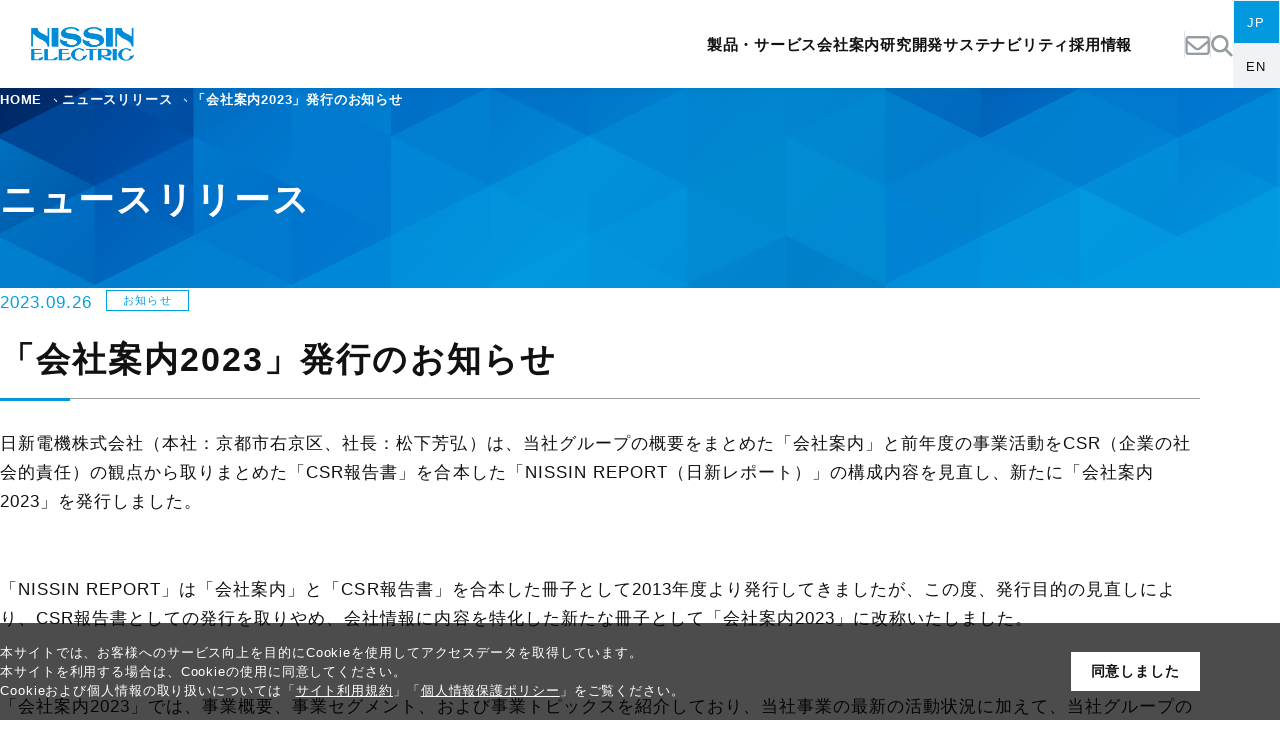

--- FILE ---
content_type: text/html; charset=UTF-8
request_url: https://nissin.jp/news/230926/
body_size: 8166
content:

<!DOCTYPE html>
<html lang="ja">
	<head>
		<meta charset="utf-8">
		<meta http-equiv="X-UA-Compatible" content="IE=edge">
		<title>
						「会社案内2023」発行のお知らせ | ニュースリリース | 日新電機株式会社
					</title>
		<meta name="viewport" content="width=device-width">
				<meta name="description" content="暮らしにかかわるあらゆるモノを電気の力でつなぐ日新電機株式会社の公式サイトです。持続可能な未来や環境のために地球にやさしいソリューションに取り組んでいます。">
		<meta name="Keywords" content="日新電機,受変電設備,系統連系,再生可能エネルギー,スマートグリッド,変電所" />
				<meta name="format-detection" content="telephone=no">
				<link rel="canonical" href="https://nissin.jp/news/230926/">
						<meta property="og:locale" content="ja_JP">
						<meta property="og:type" content="article">
						<meta property="og:url" content="https://nissin.jp/news/230926/">
		<meta property="og:title" content="「会社案内2023」発行のお知らせ | ニュースリリース | 日新電機株式会社">
						<meta property="og:description" content="暮らしにかかわるあらゆるモノを電気の力でつなぐ日新電機株式会社の公式サイトです。持続可能な未来や環境のために地球にやさしいソリューションに取り組んでいます。">
		<meta property="og:site_name" content="日新電機株式会社">
				<meta property="og:image" content="https://nissin.jp/common/img/ogp.jpg">
				<!-- Google Tag Manager -->
<script>(function(w,d,s,l,i){w[l]=w[l]||[];w[l].push({'gtm.start':
new Date().getTime(),event:'gtm.js'});var f=d.getElementsByTagName(s)[0],
j=d.createElement(s),dl=l!='dataLayer'?'&l='+l:'';j.async=true;j.src=
'https://www.googletagmanager.com/gtm.js?id='+i+dl;f.parentNode.insertBefore(j,f);
})(window,document,'script','dataLayer','GTM-PPC4KK');</script>
<!-- End Google Tag Manager -->

<link rel="apple-touch-icon" href="/common/img/favicon.png">
<link rel="shortcut icon" href="/common/img/favicon.ico">
<link rel="preconnect" href="https://fonts.gstatic.com">
<link rel="preconnect stylesheet" href="https://cdnjs.cloudflare.com/ajax/libs/font-awesome/6.5.1/css/all.min.css" referrerpolicy="no-referrer" />
<link rel="stylesheet" href="/common/css/style.css">
<script type="text/javascript" src="/common/js/jquery-3.5.1.min.js"></script>
<script type="text/javascript" src="/common/js/script.js"></script>				
		
<link rel="stylesheet" href="/product/case/css/magnific-popup.css">
<link rel="stylesheet" href="/company/css/scroll-hint.css">
<link rel="stylesheet" href="/news/css/news.css">
<script src="/news/js/script.js"></script>

	</head>
	
			<body id="news" class="news nav_news_detail">
			<!-- ▼共通ヘッダー -->
		<meta property="og:image" content="https://nissin.jp/common/img/ogp.jpg">
				<!-- Google Tag Manager (noscript) -->
<noscript><iframe src="https://www.googletagmanager.com/ns.html?id=GTM-PPC4KK" height="0" width="0" style="display:none;visibility:hidden"></iframe></noscript>
<!-- End Google Tag Manager (noscript) -->

<div id="cookie-popup"></div>
<script src="/common/js/cookie-popup.js"></script>

<header class="l-header">
  <div class="l-header-logo">
    <a href="/"><img src="/common/images/logo_electric.png" alt="NISSIN ELECTRIC" width="103"></a>
  </div>

  <!-- PCナビ -->
  <nav class="l-header-nav">
    <ul class="l-header-list">
      <li class="l-header-list__item">
        <span class="l-header-list__toggle"><a href="/product/index.html">製品・サービス</a></span>
        <div class="l-megamenu megamenu-service">
          <div class="m-wrapper l-megamenu-wrapper">
            <div class="l-megamenu-parent">
              <a href="/product/index.html" class="l-megamenu-parent__title">製品・サービス<span class="m-ico-arrow"></span></a>
              <button data-tab="pr_tab1" class="l-megamenu-parent__child current">製品・サービスで探す</button>
              <button data-tab="pr_tab2" class="l-megamenu-parent__child">ソリューションで探す</button>
              <button data-tab="pr_tab3" class="l-megamenu-parent__child">当社の強み</button>
              <button data-tab="pr_tab4" class="l-megamenu-parent__child">フィールドサービス</button>
              <button data-tab="pr_tab5" class="l-megamenu-parent__child">技術情報</button>
              <button data-tab="pr_tab6" class="l-megamenu-parent__child">納入事例</button>
            </div>
            <div class="l-megamenu-menu">
              <!-- 製品・サービス：製品・サービスから探す -->
              <div id="pr_tab1" class="l-megamenu-tab">
                <div class="l-megamenu-tab-list">
                  <a href="/product/index.html#electric" class="l-megamenu-tab-list__item" data-scroll-link>
                    <img src="/common/images/megamenu/pr_tab1_1.jpg" alt="">
                    受変電設備
                  </a>
                  <a href="/product/index.html#surveillance" class="l-megamenu-tab-list__item" data-scroll-link>
                    <img src="/common/images/megamenu/pr_tab1_2.jpg" alt="">
                    監視制御システム
                  </a>
                  <a href="/product/index.html#energy" class="l-megamenu-tab-list__item" data-scroll-link>
                    <img src="/common/images/megamenu/pr_tab1_3.jpg" alt="">
                    再生可能エネルギー活用
                  </a>
                  <a href="/product/index.html#diagnosis" class="l-megamenu-tab-list__item" data-scroll-link>
                    <img src="/common/images/megamenu/pr_tab1_4.jpg" alt="">
                    診断装置
                  </a>
                  <a href="/product/index.html#beam" class="l-megamenu-tab-list__item" data-scroll-link>
                    <img src="/common/images/megamenu/pr_tab1_5.jpg" alt="">
                    ビーム・プラズマ
                  </a>
                  <a href="/product/index.html#entrustment" class="l-megamenu-tab-list__item" data-scroll-link>
                    <img src="/common/images/megamenu/pr_tab1_6.jpg" alt="">
                    受託サービス
                  </a>
                </div>
                <div class="l-megamenu-txt-sublist">
                  <a href="/product/index.html#others" class="l-megamenu-txt-sublist__item" data-scroll-link>その他</a>
                  <a href="/product/over/index.html" class="l-megamenu-txt-sublist__item">生産終了品リスト</a>
                  <a href="/important/pcb/" class="l-megamenu-txt-sublist__item">PCBを含む電気機器の対応</a>
                </div>
              </div>
              <!-- 製品・サービス：ソリューションで探す -->
              <div id="pr_tab2" class="l-megamenu-tab" style="display: none;">
                <div class="l-megamenu-tab-list col1">
                  <a href="/solution/index.html#solution_mv" class="l-megamenu-tab-list__item" data-scroll-link>
                    <img src="/common/images/megamenu/pr_tab2_1.jpg" alt="">
                    日新電機のエネルギーソリューション
                  </a>
                </div>
                <!-- <div class="l-megamenu-txt-sublist">
                    <a href="/solution/index.html#solution_category" class="l-megamenu-txt-sublist__item">
                      ソリューション一覧
                    </a>
                    <ul class="child-list">
                      <li><a href="/solution/index.html?cate=energy#solution_category">再生可能エネルギー</a></li>
                      <li><a href="/solution/index.html?cate=transforming-lectricity#solution_category">環境配慮受変電</a></li>
                      <li><a href="/solution/index.html?cate=stabilization#solution_category">電気系統安定化</a></li>
                      <li><a href="/solution/index.html?cate=supply-control#solution_category">分散型電源</a></li>
                    </ul>
                </div> -->
              </div>
              <!-- 製品・サービス：当社の強み -->
              <div id="pr_tab3" class="l-megamenu-tab" style="display: none;">
                <div class="l-megamenu-tab-list col1">
                  <a href="/product/advantage/index.html" class="l-megamenu-tab-list__item">
                    <img src="/common/images/megamenu/pr_tab3_1.jpg" alt="">
                    当社の強み
                  </a>
                </div>
              </div>
              <!-- 製品・サービス：フィールドサービス -->
              <div id="pr_tab4" class="l-megamenu-tab" style="display: none;">
                <div class="l-megamenu-tab-list col3">
                  <a href="/fieldservice/index.html#sec01" class="l-megamenu-tab-list__item">
                      <img src="/common/images/megamenu/pr_tab4_5.jpg" alt="">
                      製品ライフサイクル
                  </a>
                  <a href="/fieldservice/power/index.html" class="l-megamenu-tab-list__item">
                    <img src="/common/images/megamenu/pr_tab4_1.jpg" alt="">
                    電力会社のお客様向け
                  </a>
                  <a href="/fieldservice/water/index.html" class="l-megamenu-tab-list__item">
                    <img src="/common/images/megamenu/pr_tab4_2.jpg" alt="">
                    水処理施設関係の<br>お客様向け
                  </a>
                  <a href="/fieldservice/traffic/index.html" class="l-megamenu-tab-list__item">
                    <img src="/common/images/megamenu/pr_tab4_3.jpg" alt="">
                    鉄道・高速道路関係の<br>お客様向け
                  </a>
                  <a href="/fieldservice/factory/index.html" class="l-megamenu-tab-list__item">
                    <img src="/common/images/megamenu/pr_tab4_4.jpg" alt="">
                    工場・ビル関係のお客様向け
                  </a>
                </div>
              </div>
              <!-- 製品・サービス：技術情報 -->
              <div id="pr_tab5" class="l-megamenu-tab" style="display: none;">
                <div class="l-megamenu-tab-list">
                  <a href="/technical/index.html" class="l-megamenu-tab-list__item">
                    <img src="/common/images/megamenu/pr_tab5_1.jpg" alt="">
                    日新電機技報最新号
                  </a>
                  <a href="/technical/technicalreport/index.html" class="l-megamenu-tab-list__item">
                    <img src="/common/images/megamenu/pr_tab5_2.jpg" alt="">
                    バックナンバー
                  </a>
                </div>
              </div>
              <!-- 製品・サービス：納入事例 -->
              <div id="pr_tab6" class="l-megamenu-tab" style="display: none;">
                <div class="l-megamenu-tab-list">
                  <a href="/product/case/index.html" class="l-megamenu-tab-list__item">
                    <img src="/common/images/megamenu/pr_tab6_1.jpg" alt="">
                    納入事例
                  </a>
                </div>
              </div>
            </div>
            <button class="l-megamenu__close">×</button>
          </div>
        </div>
      </li>
      <li class="l-header-list__item">
        <span class="l-header-list__toggle"><a href="/company/index.html">会社案内</a></span>
        <div class="l-megamenu megamenu-company">
          <div class="m-wrapper l-megamenu-wrapper">
            <div class="l-megamenu-parent">
              <a href="/company/index.html" class="l-megamenu-parent__title">会社案内<span class="m-ico-arrow"></span></a>
              <button data-tab="co_tab1" class="l-megamenu-parent__child current">企業情報</button>
              <button data-tab="co_tab2" class="l-megamenu-parent__child">経営</button>
              <button data-tab="co_tab3" class="l-megamenu-parent__child">ブランド</button>
            </div>
            <div class="l-megamenu-menu">
              <div id="co_tab1" class="l-megamenu-tab">
                <div class="l-megamenu-tab-list">
                  <a href="/company/profile.html" class="l-megamenu-tab-list__item">
                    <img src="/common/images/megamenu/co_tab1_1.jpg" alt="">
                    会社概要
                  </a>
                  <a href="/company/overview.html" class="l-megamenu-tab-list__item">
                    <img src="/common/images/megamenu/co_tab1_2.jpg" alt="">
                    電気のあるくらし
                  </a>
                  <a href="/company/directors.html" class="l-megamenu-tab-list__item">
                    <img src="/common/images/megamenu/co_tab1_3.jpg" alt="">
                    役員一覧
                  </a>
                  <a href="/company/history.html" class="l-megamenu-tab-list__item">
                    <img src="/common/images/megamenu/co_tab1_4.jpg" alt="">
                    沿革
                  </a>
                  <a href="/company/domestic.html" class="l-megamenu-tab-list__item">
                    <img src="/common/images/megamenu/co_tab1_5.jpg" alt="">
                    事業所
                  </a>
                  <a href="/company/affiliate.html" class="l-megamenu-tab-list__item">
                    <img src="/common/images/megamenu/co_tab1_6.jpg" alt="">
                    グループ会社
                  </a>
                </div>
              </div>
              <div id="co_tab2" class="l-megamenu-tab" style="display: none;">
                <div class="l-megamenu-tab-list col2">
                  <a href="/company/message.html" class="l-megamenu-tab-list__item">
                    <img src="/common/images/megamenu/co_tab2_1.jpg" alt="">
                    トップメッセージ
                  </a>
                  <a href="/company/principle.html" class="l-megamenu-tab-list__item">
                    <img src="/common/images/megamenu/co_tab2_2.jpg" alt="">
                    企業理念
                  </a>
                  <a href="/company/segment.html" class="l-megamenu-tab-list__item">
                    <img src="/common/images/megamenu/co_tab2_3.jpg" alt="">
                    事業セグメント
                  </a>
                  <a href="/company/vision.html" class="l-megamenu-tab-list__item">
                    <img src="/common/images/megamenu/co_tab2_4.jpg" alt="">
                    中長期計画
                  </a>
                </div>
              </div>

              <div id="co_tab3" class="l-megamenu-tab" style="display: none;">
                <div class="l-megamenu-tab-list col2">
                  <a href="/company/concept.html" class="l-megamenu-tab-list__item">
                    <img src="/common/images/megamenu/co_tab3_1.jpg" alt="">
                    ブランドコンセプト
                  </a>
                  <a href="/brand/niscene/index.html" class="l-megamenu-tab-list__item">
                    <img src="/common/images/megamenu/co_tab3_2.jpg" alt="">
                    ブランデッドムービー
                  </a>
                  <a href="/brand/comic/index.html" class="l-megamenu-tab-list__item">
                    <img src="/common/images/megamenu/co_tab3_3.jpg" alt="">
                    マンガでわかる日新電機
                  </a>
                  <a href="/company/media.html" class="l-megamenu-tab-list__item">
                    <img src="/common/images/megamenu/co_tab3_4.jpg" alt="">
                    広告活動
                  </a>
                </div>
              </div>
            </div>
            <button class="l-megamenu__close">×</button>
          </div>
        </div>
      </li>
      <li class="l-header-list__item">
        <span class="l-header-list__toggle"><a href="/rd/index.html">研究開発</a></span>
        <div class="l-megamenu megamenu-rd">
          <div class="m-wrapper l-megamenu-wrapper">
            <div class="l-megamenu-parent">
              <a href="/rd/index.html" class="l-megamenu-parent__title">研究開発<span class="m-ico-arrow"></span></a>
            </div>
            <div class="l-megamenu-menu dis-show">
              <div id="rd_tab1" class="l-megamenu-tab">
                <div class="l-megamenu-tab-list">
                  <a href="/rd/organization/index.html" class="l-megamenu-tab-list__item">
                    <img src="/common/images/megamenu/rd_tab1_1.jpg" alt="">
                    組織体制
                  </a>
                  <a href="/rd/topics/index.html" class="l-megamenu-tab-list__item">
                    <img src="/common/images/megamenu/rd_tab1_2.jpg" alt="">
                    トピックス
                  </a>
                  <!-- <a href="/technical/index.html" class="l-megamenu-tab-list__item">
                    <img src="/common/images/megamenu/pr_tab4_1.jpg" alt="">
                    技術情報
                  </a> -->
                </div>
              </div>
            </div>
            <button class="l-megamenu__close">×</button>
          </div>
        </div>
      </li>
      <li class="l-header-list__item">
        <span class="l-header-list__toggle"><a href="/sustainability/index.html">サステナビリティ</a></span>
        <div class="l-megamenu megamenu-sustainability">
          <div class="m-wrapper l-megamenu-wrapper">
            <div class="l-megamenu-parent">
              <a href="/sustainability/index.html" class="l-megamenu-parent__title">サステナビリティ<span class="m-ico-arrow"></span></a>
            </div>
            <div class="l-megamenu-menu dis-show">
              <!-- サステナビリティ：基本情報 -->
              <div id="su_tab1" class="l-megamenu-tab">
                <div class="l-megamenu-tab-list">
                  <a href="/sustainability/message.html" class="l-megamenu-tab-list__item">
                    <img src="/common/images/megamenu/su_tab1_1.jpg" alt="">
                    トップメッセージ
                  </a>
                  <a href="/sustainability/materiality.html" class="l-megamenu-tab-list__item">
                    <img src="/common/images/megamenu/su_tab1_2.jpg" alt="">
                    日新電機グループのSDGs推進におけるマテリアリティ
                  </a>
                  <a href="/sustainability/index.html#anc-csr" class="l-megamenu-tab-list__item" data-scroll-link>
                    <img src="/common/images/megamenu/su_tab1_3.jpg" alt="">
                    CSRマネジメント
                  </a>
                  <a href="/sustainability/index.html#anc-ecology" class="l-megamenu-tab-list__item" data-scroll-link>
                    <img src="/common/images/megamenu/su_tab1_4.jpg" alt="">
                    地球環境保全
                  </a>
                  <a href="/sustainability/index.html#anc-society" class="l-megamenu-tab-list__item" data-scroll-link>
                    <img src="/common/images/megamenu/su_tab1_5.jpg" alt="">
                    社会
                  </a>
                  <a href="/sustainability/index.html#anc-governance" class="l-megamenu-tab-list__item" data-scroll-link>
                    <img src="/common/images/megamenu/su_tab1_6.jpg" alt="">
                    ガバナンス
                  </a>
                </div>
                <div class="l-megamenu-txt-sublist">
                  <a href="/csr/commendation.html" class="l-megamenu-txt-sublist__item">社外からの評価</a>
                  <a href="/csr/report.html" class="l-megamenu-txt-sublist__item">過去のCSR活動報告</a>
                </div>
              </div>
            </div>
            <button class="l-megamenu__close">×</button>
          </div>
        </div>
      </li>
      <li class="l-header-list__item"><a href="/recruit/index.html"><span class="l-header-list__toggle">採用情報</span></a></li>
    </ul>
    <ul class="l-header-icons">
      <li class="l-header-icons__item"><a href="/inquiry/"><img src="/common/images/ico_mail.png" alt="お問い合わせ" width="25"></a></li>
      <li class="l-header-icons__item">
        <img src="/common/images/ico_search.png" alt="検索" width="22" class="jsSearch">
        <div class="l-header-search">
          <script async src="https://cse.google.com/cse.js?cx=005275872646058450062:hpppw6aocmj"></script>
          <div class="gcse-searchbox-only"></div>
        </div>
      </li>
    </ul>
    <div class="l-header-lang">
      <a href="/" class="l-header-lang__button --active">JP</a>
      <a href="/e/" class="l-header-lang__button">EN</a>
    </div>
  </nav>

  <!-- SPナビ -->
  <nav class="l-header-nav-sp">
    <label class="l-header-nav-sp__label">
      製品・サービス
      <span class="open-icon"></span>
    </label>
    <ul class="nav-child-list">
      <li class="nav-child-list__item">
        <label class="nav-child-list__item__label">
          製品・サービスで探す
          <span class="open-icon"></span>
        </label>
        <ul class="nav-grandchild-list">
          <li class="nav-grandchild-list__item">
            <a href="/product/index.html#electric" data-scroll-link>受変電設備</a>
          </li>
          <li class="nav-grandchild-list__item">
            <a href="/product/index.html#surveillance" data-scroll-link>監視制御システム</a>
          </li>
          <li class="nav-grandchild-list__item">
            <a href="/product/index.html#energy" data-scroll-link>再生可能エネルギー活用</a>
          </li>
          <li class="nav-grandchild-list__item">
            <a href="/product/index.html#diagnosis" data-scroll-link>診断装置</a>
          </li>
          <li class="nav-grandchild-list__item">
            <a href="/product/index.html#beam" data-scroll-link>ビーム・プラズマ</a>
          </li>
          <li class="nav-grandchild-list__item">
            <a href="/product/index.html#entrustment" data-scroll-link>受託サービス</a>
          </li>
          <li class="nav-grandchild-list__item">
            <a href="/product/index.html#others" data-scroll-link>その他</a>
          </li>
          <li class="nav-grandchild-list__item">
            <a href="/product/over/index.html">生産終了品リスト</a>
          </li>
          <li class="nav-grandchild-list__item">
            <a href="/important/pcb/">PCBを含む電気機器の対応</a>
          </li>
        </ul>
      </li>
      <li class="nav-child-list__item">
        <label class="nav-child-list__item__label">
          ソリューションで探す
          <span class="open-icon"></span>
        </label>
        <ul class="nav-grandchild-list">
          <li class="nav-grandchild-list__item">
            <a href="/solution/index.html#solution_mv" data-scroll-link>日新電機のエネルギーソリューション</a>
          </li>
        </ul>
      </li>
      <li class="nav-child-list__link"><a href="/product/advantage/index.html">当社の強み</a></li>
      <li class="nav-child-list__item">
        <label class="nav-child-list__item__label">
          フィールドサービス
          <span class="open-icon"></span>
        </label>
        <ul class="nav-grandchild-list">
          <li class="nav-grandchild-list__item">
            <a href="/fieldservice/index.html#sec01" data-scroll-link>製品ライフサイクル</a>
          </li>
          <li class="nav-grandchild-list__item">
            <a href="/fieldservice/power/index.html">電力会社のお客様向け</a>
          </li>
          <li class="nav-grandchild-list__item">
            <a href="/fieldservice/water/index.html">水処理施設関係のお客様向け</a>
          </li>
          <li class="nav-grandchild-list__item">
            <a href="/fieldservice/traffic/index.html">鉄道・高速道路関係のお客様向け</a>
          </li>
          <li class="nav-grandchild-list__item">
            <a href="/fieldservice/factory/index.html">工場・ビル関係のお客様向け</a>
          </li>
        </ul>
      </li>
      <li class="nav-child-list__link"><a href="/product/case/index.html">納入事例</a></li>
    </ul>
    <label class="l-header-nav-sp__label">
      会社案内
      <span class="open-icon"></span>
    </label>
    <ul class="nav-child-list">
      <li class="nav-child-list__item">
        <label class="nav-child-list__item__label">
          企業情報
          <span class="open-icon"></span>
        </label>
        <ul class="nav-grandchild-list">
          <li class="nav-grandchild-list__item"><a href="/company/index.html">会社案内トップ</a></li>
          <li class="nav-grandchild-list__item">
            <a href="/company/profile.html">会社概要</a>
          </li>
          <li class="nav-grandchild-list__item">
            <a href="/company/overview.html">電気のあるくらし</a>
          </li>
          <li class="nav-grandchild-list__item">
            <a href="/company/directors.html">役員一覧</a>
          </li>
          <li class="nav-grandchild-list__item">
            <a href="/company/history.html">沿革</a>
          </li>
          <li class="nav-grandchild-list__item">
            <a href="/company/domestic.html">事業所</a>
          </li>
          <li class="nav-grandchild-list__item">
            <a href="/company/affiliate.html">グループ会社</a>
          </li>
        </ul>
      </li>
      <li class="nav-child-list__item">
        <label class="nav-child-list__item__label">
          経営
          <span class="open-icon"></span>
        </label>
        <ul class="nav-grandchild-list">
          <li class="nav-grandchild-list__item">
            <a href="/company/message.html">トップメッセージ</a>
          </li>
          <li class="nav-grandchild-list__item">
            <a href="/company/principle.html">企業理念</a>
          </li>
          <li class="nav-grandchild-list__item">
            <a href="/company/segment.html">事業セグメント</a>
          </li>
          <li class="nav-grandchild-list__item">
            <a href="/company/vision.html">中長期計画</a>
          </li>
        </ul>
      </li>
      <li class="nav-child-list__item">
        <label class="nav-child-list__item__label">
          ブランド
          <span class="open-icon"></span>
        </label>
        <ul class="nav-grandchild-list">
          <li class="nav-grandchild-list__item">
            <a href="/company/concept.html">ブランドコンセプト</a>
          </li>
          <li class="nav-grandchild-list__item">
            <a href="/brand/niscene/index.html">ブランデッドムービー</a>
          </li>
          <li class="nav-grandchild-list__item">
            <a href="/brand/comic/index.html">マンガでわかる日新電機</a>
          </li>
          <li class="nav-grandchild-list__item">
            <a href="/company/media.html">広告活動</a>
          </li>
        </ul>
      </li>
    </ul>
    <label class="l-header-nav-sp__label">
      研究開発
      <span class="open-icon"></span>
    </label>
    <ul class="nav-child-list">
      <li class="nav-child-list__link"><a href="/rd/index.html">研究開発トップ</a></li>
      <li class="nav-child-list__link"><a href="/rd/organization/index.html">組織体制</a></li>
      <li class="nav-child-list__item">
        <label class="nav-child-list__item__label">
        研究トピックス
          <span class="open-icon"></span>
        </label>
        <ul class="nav-grandchild-list">
          <li class="nav-grandchild-list__item">
            <a href="/rd/topics/?department=electric">電力技術開発研究所</a>
          </li>
          <li class="nav-grandchild-list__item">
            <a href="/rd/topics/?department=beam">ビーム・プラズマ技術開発研究所</a>
          </li>
          <li class="nav-grandchild-list__item">
            <a href="/rd/topics/?department=material">材料技術開発研究所</a>
          </li>
          <li class="nav-grandchild-list__item">
            <a href="/rd/topics/?department=center">技術開発推進センター</a>
          </li>
        </ul>
      </li>
    </ul>
    <label class="l-header-nav-sp__label">
      サステナビリティ
      <span class="open-icon"></span>
    </label>
    <ul class="nav-child-list">
      <li class="nav-child-list__link"><a href="/sustainability/message.html">トップメッセージ</a></li>
      <li class="nav-child-list__link"><a href="/sustainability/materiality.html">日新電機グループのSDGs推進におけるマテリアリティ</a></li>
      <li class="nav-child-list__link"><a href="/sustainability/index.html#anc-csr" data-scroll-link>CSRマネジメント</a></li>
      <li class="nav-child-list__link"><a href="/sustainability/index.html#anc-ecology" data-scroll-link>地球環境保全</a></li>
      <li class="nav-child-list__link"><a href="/sustainability/index.html#anc-society" data-scroll-link>社会</a></li>
      <li class="nav-child-list__link"><a href="/sustainability/index.html#anc-governance" data-scroll-link>ガバナンス</a></li>
      <li class="nav-child-list__link"><a href="/csr/commendation.html">社外からの評価</a></li>
      <li class="nav-child-list__link"><a href="/csr/report.html">過去のCSR活動報告</a></li>
    </ul>
    <label class="l-header-nav-sp__label">
      採用情報
      <span class="open-icon"></span>
    </label>
    <ul class="nav-child-list">
      <li class="nav-child-list__link"><a href="/recruit/index.html">採用情報トップ</a></li>
      <li class="nav-child-list__link"><a href="/recruit/newgrads/index.html">新卒採用のご案内</a></li>
      <li class="nav-child-list__link"><a href="/recruit/careers/index.html">キャリア採用のご案内</a></li>
    </ul>
    <div class="l-header-nav-sp__btnbox">
      <div class="gnav-sub">
        <a href="/inquiry/index.html">
          <figure class="gnav-sub__img"><img src="/common/images/h-mail-icon.svg" alt="/inquiry/index.html"></figure>
          <p class="gnav-sub__ttl">お問い合わせ</p>
        </a>
      </div>
      <div class="gnav-sub">
        <a href="/e/">
          <figure class="gnav-sub__img"><img src="/common/images/h-global-icon.svg" alt=""></figure>
          <p class="gnav-sub__ttl">English</p>
        </a>
      </div>
    </div>
    <div class="sp-search-box">
      <script async src="https://cse.google.com/cse.js?cx=005275872646058450062:hpppw6aocmj"></script>
      <div class="gcse-searchbox-only"></div>
    </div>
  </nav>

  <div class="l-spButton">
    <span></span>
    <span></span>
    <span></span>
  </div>
</header>				<!-- ▲共通ヘッダー -->
<!-- ▼コンテンツ -->
<main class="l-main">
	<!-- PageHead -->
	<section class="m-pagehead">
		<div class="m-pagehead-top m-wrapper">
			<ul class="m-breadcrumbs">
				<li class="m-breadcrumbs__item"><a href="/">HOME</a></li>
				<li class="m-breadcrumbs__item"><a href="../">ニュースリリース</a></li>
				<li class="m-breadcrumbs__item">「会社案内2023」発行のお知らせ</li>
			</ul>
			<h1 class="m-pagehead__title">ニュースリリース</h1>
		</div>
	</section>

	<!-- contents -->
	<section class="m-section m-wrapper">
		<time class="news_time">2023.09.26</time>
		<span class="category">お知らせ</span>
		<h2 class="m-title-borderbottom">「会社案内2023」発行のお知らせ</h2>
		<p>日新電機株式会社（本社：京都市右京区、社長：松下芳弘）は、当社グループの概要をまとめた「会社案内」と前年度の事業活動をCSR（企業の社会的責任）の観点から取りまとめた「CSR報告書」を合本した「NISSIN REPORT（日新レポート）」の構成内容を見直し、新たに「会社案内2023」を発行しました。</p>
<p>&nbsp;</p>
<p>「NISSIN REPORT」は「会社案内」と「CSR報告書」を合本した冊子として2013年度より発行してきましたが、この度、発行目的の見直しにより、CSR報告書としての発行を取りやめ、会社情報に内容を特化した新たな冊子として「会社案内2023」に改称いたしました。</p>
<p>&nbsp;</p>
<p>「会社案内2023」では、事業概要、事業セグメント、および事業トピックスを紹介しており、当社事業の最新の活動状況に加えて、当社グループのSDGs推進におけるマテリアリティの進捗やCSR活動の一部を紹介しています。</p>
<p>&nbsp;</p>
<p>なお、「会社案内2023」PDF版を当社ウェブサイトでも公開しています。</p>
<p style="padding-left: 40px;">URL：<img decoding="async" class="alignnone size-full wp-image-621" src="https://nissin.jp/wp_nissin/wp-content/uploads/2017/12/icon_arrow_primary.png" alt="" width="12" height="12" /> <a href="/company/profile.html">https://nissin.jp/company/profile.html</a></p>
<p>&nbsp;</p>
<p style="text-align: center;"><img decoding="async" class="aligncenter size-full wp-image-1700" src="https://nissin.jp/wp_nissin/wp-content/uploads/2023/09/news230926.jpg" alt="" width="141" height="200" />会社案内2023</p>
<p>&nbsp;</p>
<p>ご参考）</p>
<p>CSR情報は、今後当社ウェブサイトのサステナビリティページを主に公開していきます。</p>
<p style="padding-left: 40px;">URL：<img decoding="async" class="alignnone size-full wp-image-621" src="https://nissin.jp/wp_nissin/wp-content/uploads/2017/12/icon_arrow_primary.png" alt="" width="12" height="12" /> <a href="https://nissin.jp/sustainability/index.html">https://nissin.jp/sustainability/index.html</a></p>
<p>&nbsp;</p>
<p>&nbsp;</p>
<div class="block-section">
<h3 class="section_heading">［本件に関するお問い合わせ］</h3>
<div class="section_contents">
<p class="font-md-w mgb-md"><img decoding="async" class="alignnone size-full wp-image-621" src="https://nissin.jp/wp_nissin/wp-content/uploads/2017/12/icon_arrow_primary.png" alt="" width="12" height="12" /><a href="https://secure.nissin.jp/inquiry/form.php?num=web-master&amp;seihin=Others">こちらのフォーム</a>よりお問い合わせください</p>
</div>
</div>
	
		<a href="/news/" class="m-btn-ellipse m-btn-ellipse__ichiranBack">ニュースリリース一覧に戻る</a>
	</section>
	<script type="text/javascript" src="/product/case/js/jquery.magnific-popup.min.js"></script> 
	<script>
		$(function(){
			$('.popup-image').magnificPopup({
				type: 'image',
				removalDelay: 300,
			});
		});
	</script>
	<script type="text/javascript" src="/company/js/scroll-hint.min.js"></script> 
	<script>
		new ScrollHint('.js-scrollable', {
			i18n: {
				scrollable: 'スクロールできます'
			}
		});
	</script>

</main>
<!-- ▼共通フッター -->
<p id="page-top"><a href="#"><img src="/common/images/pagetop-arrow.svg"></a></p>
<footer class="l-footer">
	<div class="l-footer-companyname">
		<a href="/"><img src="/common/images/logo_electric_g.png" alt="NISSIN ELECTRIC" width="312"></a>
		<div class="l-footer-sns">
			<p class="l-footer-sns__title">Follow Us</p>
			<a href="https://www.youtube.com/channel/UCg8Z98CQFkzAuCc-AatItgQ" target="_blank"><img src="/common/images/ico_youtube.png" alt="YouTube" width="26" height="18"></a>
		</div>
		<div class="l-footer-owned">
			<a href="/onescene/"><img src="/common/images/bnr_owned.png" alt="ONE SCENE"></a>
		</div>
		<div class="mT40">
			<ul class="l-footer-sitemap">
				<li class="l-footer-sitemap__item"><a href="/copyright/index.html">サイト利用規約</a></li>
				<li class="l-footer-sitemap__item"><a href="/privacy/index.html">個人情報保護ポリシー</a></li>
				<li class="l-footer-sitemap__item"><a href="/procurement/index.html">資材調達</a></li>
				<li class="l-footer-sitemap__item"><a href="/sitemap/index.html">サイトマップ</a></li>
			</ul>
		</div>
	</div>
	<ul class="l-footer-sitemap">
		<li class="l-footer-sitemap__title"><a href="/product/index.html">製品・サービス</a></li>
		<li class="l-footer-sitemap__item"><a href="/product/index.html#sec01">製品・サービスで探す</a></li>
		<li class="l-footer-sitemap__item"><a href="/solution/index.html">ソリューションで探す</a></li>
		<li class="l-footer-sitemap__item"><a href="/product/advantage/index.html">当社の強み</a></li>
		<li class="l-footer-sitemap__item"><a href="/fieldservice/index.html">フィールドサービス</a></li>
		<li class="l-footer-sitemap__item"><a href="/technical/index.html">技術情報</a></li>
		<li class="l-footer-sitemap__item"><a href="/product/case/index.html">納入事例</a></li>
	</ul>
	<ul class="l-footer-sitemap">
		<li class="l-footer-sitemap__title"><a href="/company/index.html">会社案内</a></li>
		<li class="l-footer-sitemap__item"><a href="/company/message.html">トップメッセージ</a></li>
		<li class="l-footer-sitemap__item"><a href="/company/profile.html">会社概要</a></li>
		<li class="l-footer-sitemap__item"><a href="/company/overview.html">電気のあるくらし</a></li>
		<li class="l-footer-sitemap__item"><a href="/company/directors.html">役員一覧</a></li>
		<li class="l-footer-sitemap__item"><a href="/company/history.html">沿革</a></li>
		<li class="l-footer-sitemap__item"><a href="/company/domestic.html">事業所</a></li>
		<li class="l-footer-sitemap__item"><a href="/company/affiliate.html">グループ会社</a></li>
		<li class="l-footer-sitemap__item"><a href="/company/principle.html">企業理念</a></li>
		<li class="l-footer-sitemap__item"><a href="/company/segment.html">事業セグメント</a></li>
		<li class="l-footer-sitemap__item"><a href="/company/vision.html">中長期計画 </a></li>
		<li class="l-footer-sitemap__item"><a href="/company/concept.html">ブランドコンセプト</a></li>
		<li class="l-footer-sitemap__item"><a href="/brand/niscene/index.html">ブランデッドムービー</a></li>
		<li class="l-footer-sitemap__item"><a href="/brand/comic/index.html">マンガでわかる日新電機</a></li>
		<li class="l-footer-sitemap__item"><a href="/company/media.html">広告活動</a></li>
	</ul>
	<ul class="l-footer-sitemap">
		<li class="l-footer-sitemap__title"><a href="/rd/index.html">研究開発</a></li>
		<li class="l-footer-sitemap__item"><a href="/rd/organization/index.html">組織体制</a></li>
		<li class="l-footer-sitemap__item"><a href="/rd/topics/index.html">トピックス</a></li>
		<li class="l-footer-sitemap__title"><a href="/sustainability/index.html">サステナビリティ</a></li>
		<li class="l-footer-sitemap__item"><a href="/sustainability/message.html">トップメッセージ</a></li>
		<li class="l-footer-sitemap__item"><a href="/sustainability/materiality.html">日新電機グループのSDGs推進に<br>おけるマテリアリティ</a></li>
		<li class="l-footer-sitemap__item"><a href="/sustainability/index.html#anc-csr">CSRマネジメント</a></li>
		<li class="l-footer-sitemap__item"><a href="/sustainability/index.html#anc-ecology">地球環境保全</a></li>
		<li class="l-footer-sitemap__item"><a href="/sustainability/index.html#anc-society">社会</a></li>
		<li class="l-footer-sitemap__item"><a href="/sustainability/index.html#anc-governance">ガバナンス</a></li>
		<li class="l-footer-sitemap__item"><a href="/csr/commendation.html">社外からの評価</a></li>
		<li class="l-footer-sitemap__item"><a href="/csr/report.html">過去のCSR活動報告</a></li>
	</ul>
	<ul class="l-footer-sitemap">
		<li class="l-footer-sitemap__title"><a href="/recruit/index.html">採用情報</a></li>
		<li class="l-footer-sitemap__item"><a href="/recruit/newgrads/index.html">新卒採用のご案内</a></li>
		<li class="l-footer-sitemap__item"><a href="/recruit/careers/index.html">キャリア採用のご案内</a></li>
		<li class="l-footer-sitemap__title mB0"><a href="/inquiry/index.html">お問い合わせ</a></li>
		<li class="l-footer-sitemap__title mB0 pT5"><a href="/news/">ニュースリリース</a></li>
		<li class="l-footer-sitemap__title mB0 pT5"><a href="/important/">大切なお知らせ</a></li>
	</ul>
	<p class="copy m-wrapper"><small>Copyright (C) NISSIN ELECTRIC Co.,Ltd. All Rights Reserved.</small></p>
</footer><!-- ▲共通フッター -->
	</body>
</html>


--- FILE ---
content_type: text/css
request_url: https://nissin.jp/common/css/style.css
body_size: 13081
content:
@charset "UTF-8";
@import url("https://fonts.googleapis.com/css2?family=Racing+Sans+One&family=Roboto:wght@500;700&display=swap");
/*! destyle.css v1.0.15 | MIT License | https://github.com/nicolas-cusan/destyle.css */
/* Reset box-model */
/* ============================================ */
* {
  -webkit-box-sizing: border-box;
          box-sizing: border-box;
}

::before,
::after {
  -webkit-box-sizing: inherit;
          box-sizing: inherit;
}

/* Document */
/* ============================================ */
/**
 * 1. Correct the line height in all browsers.
 * 2. Prevent adjustments of font size after orientation changes in iOS.
 * 3. Remove gray overlay on links for iOS.
 */
html {
  line-height: 1.15; /* 1 */
  -webkit-text-size-adjust: 100%; /* 2 */
  -webkit-tap-highlight-color: transparent; /* 3*/
}

/* Sections */
/* ============================================ */
/**
 * Remove the margin in all browsers.
 */
body {
  margin: 0;
}

/**
 * Render the `main` element consistently in IE.
 */
main {
  display: block;
}

/* Vertical rhythm */
/* ============================================ */
p,
table,
blockquote,
address,
pre,
iframe,
form,
figure,
dl {
  margin: 0;
}

/* Headings */
/* ============================================ */
h1,
h2,
h3,
h4,
h5,
h6 {
  font-size: inherit;
  line-height: inherit;
  font-weight: inherit;
  margin: 0;
}

/* Lists (enumeration) */
/* ============================================ */
ul,
ol {
  margin: 0;
  padding: 0;
  list-style: none;
}

/* Lists (definition) */
/* ============================================ */
dt {
  font-weight: bold;
}

dd {
  margin-left: 0;
}

/* Grouping content */
/* ============================================ */
/**
 * 1. Add the correct box sizing in Firefox.
 * 2. Show the overflow in Edge and IE.
 */
hr {
  -webkit-box-sizing: content-box;
          box-sizing: content-box; /* 1 */
  height: 0; /* 1 */
  overflow: visible; /* 2 */
  border: 0;
  border-top: 1px solid;
  margin: 0;
  clear: both;
  color: inherit;
}

/**
 * 1. Correct the inheritance and scaling of font size in all browsers.
 * 2. Correct the odd `em` font sizing in all browsers.
 */
pre {
  font-family: monospace, monospace; /* 1 */
  font-size: inherit; /* 2 */
}

address {
  font-style: inherit;
}

/* Text-level semantics */
/* ============================================ */
/**
 * Remove the gray background on active links in IE 10.
 */
a {
  background-color: transparent;
  text-decoration: none;
  color: inherit;
}

/**
 * 1. Remove the bottom border in Chrome 57-
 * 2. Add the correct text decoration in Chrome, Edge, IE, Opera, and Safari.
 */
abbr[title] {
  border-bottom: none; /* 1 */
  text-decoration: underline; /* 2 */
  -webkit-text-decoration: underline dotted;
          text-decoration: underline dotted; /* 2 */
}

/**
 * Add the correct font weight in Chrome, Edge, and Safari.
 */
b,
strong {
  font-weight: bolder;
}

/**
 * 1. Correct the inheritance and scaling of font size in all browsers.
 * 2. Correct the odd `em` font sizing in all browsers.
 */
code,
kbd,
samp {
  font-family: monospace, monospace; /* 1 */
  font-size: inherit; /* 2 */
}

/**
 * Add the correct font size in all browsers.
 */
small {
  font-size: 80%;
}

/**
 * Prevent `sub` and `sup` elements from affecting the line height in
 * all browsers.
 */
sub,
sup {
  font-size: 75%;
  line-height: 0;
  position: relative;
  vertical-align: baseline;
}

sub {
  bottom: -0.25em;
}

sup {
  top: -0.5em;
}

/* Embedded content */
/* ============================================ */
/**
 * Remove the border on images inside links in IE 10.
 */
img {
  border-style: none;
  vertical-align: bottom;
}

embed,
object,
iframe {
  border: 0;
  vertical-align: bottom;
}

/* Forms */
/* ============================================ */
/**
 * Reset form fields to make them styleable
 */
button,
input,
optgroup,
select,
textarea {
  -webkit-appearance: none;
  -moz-appearance: none;
       appearance: none;
  vertical-align: middle;
  color: inherit;
  font: inherit;
  border: 0;
  background: transparent;
  padding: 0;
  margin: 0;
  outline: 0;
  border-radius: 0;
  text-align: inherit;
}

/**
 * Reset radio and checkbox appearance to preserve their look in iOS.
 */
[type=checkbox] {
  -webkit-appearance: checkbox;
  -moz-appearance: checkbox;
       appearance: checkbox;
}

[type=radio] {
  -webkit-appearance: radio;
  -moz-appearance: radio;
       appearance: radio;
}

/**
 * Show the overflow in IE.
 * 1. Show the overflow in Edge.
 */
button,
input {
  /* 1 */
  overflow: visible;
}

/**
 * Remove the inheritance of text transform in Edge, Firefox, and IE.
 * 1. Remove the inheritance of text transform in Firefox.
 */
button,
select {
  /* 1 */
  text-transform: none;
}

/**
 * Correct the inability to style clickable types in iOS and Safari.
 */
button,
[type=button],
[type=reset],
[type=submit] {
  cursor: pointer;
  -webkit-appearance: none;
  -moz-appearance: none;
       appearance: none;
}

button[disabled],
[type=button][disabled],
[type=reset][disabled],
[type=submit][disabled] {
  cursor: default;
}

/**
 * Remove the inner border and padding in Firefox.
 */
button::-moz-focus-inner,
[type=button]::-moz-focus-inner,
[type=reset]::-moz-focus-inner,
[type=submit]::-moz-focus-inner {
  border-style: none;
  padding: 0;
}

/**
 * Restore the focus styles unset by the previous rule.
 */
button:-moz-focusring,
[type=button]:-moz-focusring,
[type=reset]:-moz-focusring,
[type=submit]:-moz-focusring {
  outline: 1px dotted ButtonText;
}

/**
 * Remove arrow in IE10 & IE11
 */
select::-ms-expand {
  display: none;
}

/**
 * Remove padding
 */
option {
  padding: 0;
}

/**
 * Reset to invisible
 */
fieldset {
  margin: 0;
  padding: 0;
  border: 0;
  min-width: 0;
}

/**
 * 1. Correct the text wrapping in Edge and IE.
 * 2. Correct the color inheritance from `fieldset` elements in IE.
 * 3. Remove the padding so developers are not caught out when they zero out
 *    `fieldset` elements in all browsers.
 */
legend {
  color: inherit; /* 2 */
  display: table; /* 1 */
  max-width: 100%; /* 1 */
  padding: 0; /* 3 */
  white-space: normal; /* 1 */
}

/**
 * Add the correct vertical alignment in Chrome, Firefox, and Opera.
 */
progress {
  vertical-align: baseline;
}

/**
 * Remove the default vertical scrollbar in IE 10+.
 */
textarea {
  overflow: auto;
}

/**
 * Correct the cursor style of increment and decrement buttons in Chrome.
 */
[type=number]::-webkit-inner-spin-button,
[type=number]::-webkit-outer-spin-button {
  height: auto;
}

/**
 * 1. Correct the outline style in Safari.
 */
[type=search] {
  outline-offset: -2px; /* 1 */
}

/**
 * Remove the inner padding in Chrome and Safari on macOS.
 */
[type=search]::-webkit-search-decoration {
  -webkit-appearance: none;
}

/**
 * 1. Correct the inability to style clickable types in iOS and Safari.
 * 2. Change font properties to `inherit` in Safari.
 */
::-webkit-file-upload-button {
  -webkit-appearance: button; /* 1 */
  font: inherit; /* 2 */
}

/**
 * Clickable labels
 */
label[for] {
  cursor: pointer;
}

/* Interactive */
/* ============================================ */
/*
 * Add the correct display in Edge, IE 10+, and Firefox.
 */
details {
  display: block;
}

/*
 * Add the correct display in all browsers.
 */
summary {
  display: list-item;
}

/*
 * Remove outline for editable content.
 */
[contenteditable] {
  outline: none;
}

/* Table */
/* ============================================ */
table {
  border-collapse: collapse;
  border-spacing: 0;
}

caption {
  text-align: left;
}

td,
th {
  vertical-align: top;
  padding: 0;
}

th {
  text-align: left;
  font-weight: bold;
}

/* Misc */
/* ============================================ */
/**
 * Add the correct display in IE 10+.
 */
template {
  display: none;
}

/**
 * Add the correct display in IE 10.
 */
[hidden] {
  display: none;
}

html {
  font-family: "Yu Gothic", "游ゴシック", "游ゴシック体", "ヒラギノ角ゴ ProN W3", "Hiragino Kaku Gothic ProN", "メイリオ", Meiryo, sans-serif;
}

body {
  color: #111;
  font-size: 15px;
  font-size: 0.9375rem;
  font-weight: 500;
  line-height: 1.8;
  -webkit-font-feature-settings: "palt";
          font-feature-settings: "palt";
  min-width: 1250px;
}
@media screen and (max-width: 640px) {
  body {
    min-width: unset;
    font-size: 14px;
    font-size: 0.875rem;
  }
}

a:hover {
  text-decoration: underline;
}
a:hover img {
  opacity: 0.8;
}
a img {
  -webkit-transition-property: opacity;
  transition-property: opacity;
  -webkit-transition-duration: 0.2s;
          transition-duration: 0.2s;
  -webkit-backface-visibility: hidden;
          backface-visibility: hidden;
}

img {
  max-width: 100%;
  height: auto;
}

button:focus,
input:focus,
optgroup:focus,
select:focus,
textarea:focus {
  outline: -webkit-focus-ring-color auto 1px;
  outline-color: -webkit-focus-ring-color;
  outline-style: auto;
  outline-width: 1px;
}

small {
  font-size: inherit;
}

.m-wrapper {
  width: 1200px;
  max-width: 100%;
  margin-inline: auto;
}
@media screen and (max-width: 640px) {
  .m-wrapper {
    max-width: 89.3%;
  }
}

/*************************
Htag
*************************/
.m-h1, .m-pagehead__title {
  font-size: 36px;
  font-size: 2.25rem;
  font-weight: bold;
  line-height: 1.6;
  letter-spacing: 0.06em;
}
@media screen and (max-width: 640px) {
  .m-h1, .m-pagehead__title {
    font-size: 23px;
    font-size: 1.4375rem;
  }
}

.m-h2 {
  font-size: 34px;
  font-size: 2.125rem;
  font-weight: bold;
  line-height: 1.6;
  letter-spacing: 0.06em;
  padding-top: 30px;
}
@media screen and (max-width: 640px) {
  .m-h2 {
    font-size: 19px;
    font-size: 1.1875rem;
  }
}

.m-h3 {
  font-size: 22px;
  font-size: 1.375rem;
  font-weight: bold;
  line-height: 1.6;
  letter-spacing: 0.06em;
}
@media screen and (max-width: 640px) {
  .m-h3 {
    font-size: 15px;
    font-size: 0.9375rem;
  }
}
.m-h3--blue {
  color: #0399de;
}

.m-h4 {
  font-size: 19px;
  font-size: 1.1875rem;
  font-weight: bold;
  line-height: 1.6;
  letter-spacing: 0.06em;
}
@media screen and (max-width: 640px) {
  .m-h4 {
    font-size: 15px;
    font-size: 0.9375rem;
  }
}
.m-h4--blue {
  color: #0399de;
}

.m-title-en {
  font-family: "Racing Sans One";
  font-size: 40px;
  font-size: 2.5rem;
  font-weight: 400;
  letter-spacing: 0.06em;
}
@media screen and (max-width: 640px) {
  .m-title-en {
    font-size: 26px;
    font-size: 1.625rem;
  }
}
.m-title-en--small {
  font-size: 16px;
  font-size: 1rem;
}
@media screen and (max-width: 640px) {
  .m-title-en--small {
    font-size: 14px;
    font-size: 0.875rem;
  }
}

.m-title-borderbottom {
  font-size: 34px;
  font-size: 2.125rem;
  font-weight: bold;
  line-height: 1.5882352941;
  letter-spacing: 0.06em;
  border-bottom: 1px solid #969da0;
  padding-bottom: 12px;
  position: relative;
}
@media screen and (max-width: 640px) {
  .m-title-borderbottom {
    font-size: 19px;
    font-size: 1.1875rem;
    line-height: 1.5;
  }
}
.m-title-borderbottom::after {
  content: "";
  display: block;
  width: 70px;
  height: 3px;
  background-color: #0399de;
  position: absolute;
  left: 0;
  bottom: -3px;
}

.m-title-borderleft {
  font-size: 22px;
  font-size: 1.375rem;
  font-weight: bold;
  letter-spacing: 0.06em;
  position: relative;
  line-height: 1.5909090909;
  margin-top: 46px;
  padding-left: 20px;
}
@media screen and (max-width: 640px) {
  .m-title-borderleft {
    font-size: 15px;
    font-size: 0.9375rem;
    margin-top: 30px;
    padding-left: 13px;
  }
}
.m-title-borderleft::before, .m-title-borderleft::after {
  content: "";
  display: block;
  width: 5px;
  position: absolute;
  top: 9px;
  left: 0;
}
@media screen and (max-width: 640px) {
  .m-title-borderleft::before, .m-title-borderleft::after {
    width: 3px;
    top: 6px;
  }
}
.m-title-borderleft::before {
  height: 20px;
  background-color: #0399de;
}
@media screen and (max-width: 640px) {
  .m-title-borderleft::before {
    height: 13px;
  }
}
.m-title-borderleft::after {
  height: 10px;
  background-color: #007dbf;
}
@media screen and (max-width: 640px) {
  .m-title-borderleft::after {
    height: 6px;
  }
}

/*************************
Text
*************************/
.m-image {
  text-align: center;
}
.m-image__caption {
  font-size: 17px;
  font-size: 1.0625rem;
  letter-spacing: 0.06em;
  text-align: center;
  padding-top: 15px;
}
@media screen and (max-width: 640px) {
  .m-image__caption {
    font-size: 15px;
    font-size: 0.9375rem;
  }
}
.m-image__caption_right {
  text-align: right;
}

.m-indent {
  font-size: 17px;
  font-size: 1.0625rem;
  letter-spacing: 0.06em;
  line-height: 1.75;
  padding-top: 30px;
}
@media screen and (max-width: 640px) {
  .m-indent {
    font-size: 14px;
    font-size: 0.875rem;
    padding-top: 20px;
  }
}

.m-small-indent {
  font-size: 17px;
  font-size: 1.0625rem;
  letter-spacing: 0.06em;
  line-height: 1.75;
  padding-top: 10px;
}
@media screen and (max-width: 640px) {
  .m-small-indent {
    font-size: 14px;
    font-size: 0.875rem;
  }
}

/*************************
Icons
*************************/
.m-ico-arrow {
  display: -webkit-box;
  display: -ms-flexbox;
  display: flex;
  -webkit-box-pack: center;
      -ms-flex-pack: center;
          justify-content: center;
  -webkit-box-align: center;
      -ms-flex-align: center;
          align-items: center;
  width: 35px;
  aspect-ratio: 1;
  border: 2px solid #0399de;
  border-radius: 50%;
  background-color: #fff;
  position: relative;
}
.m-ico-arrow::before {
  content: "";
  display: block;
  width: 6px;
  aspect-ratio: 1;
  border-top: 2px solid #0399de;
  border-right: 2px solid #0399de;
  -webkit-transform: rotate(45deg);
          transform: rotate(45deg);
}
.m-ico-arrow--medium {
  width: 27px;
}
.m-ico-arrow--medium::before {
  width: 5px;
}
.m-ico-arrow--small {
  width: 18px;
}
.m-ico-arrow--small::before {
  width: 4px;
}

.m-ico-pdf {
  display: inline-block;
  color: #fff;
  font-size: 11px;
  font-size: 0.6875rem;
  letter-spacing: 0.06em;
  line-height: 1;
  background-color: #de0000;
  border-radius: 4px;
  padding: 3px 7px;
  margin-left: 8px;
}

.m-ico-xls {
  display: inline-block;
  color: #fff;
  font-size: 11px;
  font-size: 0.6875rem;
  letter-spacing: 0.06em;
  line-height: 1;
  background-color: #107c41;
  border-radius: 4px;
  padding: 3px 7px;
  margin-left: 8px;
}

.m-ico-size {
  color: #5f6471;
  font-size: 13px;
  font-size: 0.8125rem;
  letter-spacing: 0.06em;
  margin-left: 5px;
}

/*************************
Icon Links
*************************/
.m-link-arrow {
  display: -webkit-inline-box;
  display: -ms-inline-flexbox;
  display: inline-flex;
  font-size: 16px;
  font-size: 1rem;
  letter-spacing: 0.06em;
  -webkit-text-emphasis: unset;
          text-emphasis: unset;
  padding-left: 22px;
  position: relative;
  text-decoration: underline;
  text-underline-offset: 3px;
  color: #0399de;
}
@media screen and (max-width: 640px) {
  .m-link-arrow {
    font-size: 14px;
    font-size: 0.875rem;
  }
}
.m-link-arrow::before, .m-link-arrow::after {
  content: "";
  position: absolute;
}
.m-link-arrow::before {
  display: -webkit-box;
  display: -ms-flexbox;
  display: flex;
  -webkit-box-pack: center;
      -ms-flex-pack: center;
          justify-content: center;
  -webkit-box-align: center;
      -ms-flex-align: center;
          align-items: center;
  width: 16px;
  aspect-ratio: 1;
  border: 1px solid #0399de;
  border-radius: 50%;
  background-color: #fff;
  top: 5px;
  left: 0;
}
.m-link-arrow::after {
  display: block;
  width: 4px;
  aspect-ratio: 1;
  border-top: 1px solid #0399de;
  border-right: 1px solid #0399de;
  -webkit-transform: rotate(45deg);
          transform: rotate(45deg);
  top: 11px;
  left: 5px;
}
.m-link-arrow:hover {
  text-decoration: none;
}
.m-link-arrow.m-link-arrow__none {
  padding-left: 0;
}
.m-link-arrow.m-link-arrow__none::before, .m-link-arrow.m-link-arrow__none::after {
  content: none;
}

.m-link-newtab {
  font-size: 16px;
  font-size: 1rem;
  color: #0399de;
  letter-spacing: 0.06em;
  text-decoration: underline;
  text-underline-offset: 3px;
}
@media screen and (max-width: 640px) {
  .m-link-newtab {
    font-size: 14px;
    font-size: 0.875rem;
  }
}
.m-link-newtab::after {
  font-family: "Font Awesome 6 Free", sans-serif;
  font-weight: 900;
  line-height: 1;
  content: "\f35d";
  color: #969da0;
  font-size: 12px;
  font-size: 0.75rem;
  vertical-align: 1px;
  margin-left: 3px;
}
.m-link-newtab:hover {
  text-decoration: none;
}

.m-link-pdf {
  font-size: 16px;
  font-size: 1rem;
  color: #0399de;
  letter-spacing: 0.06em;
  text-decoration: underline;
}
@media screen and (max-width: 640px) {
  .m-link-pdf {
    font-size: 14px;
    font-size: 0.875rem;
  }
}
.m-link-pdf::after {
  font-family: "Font Awesome 6 Free", sans-serif;
  font-weight: 900;
  line-height: 1;
  content: "\f1c1";
  color: #de0000;
  font-weight: 500;
}
.m-link-pdf:hover {
  text-decoration: none;
  text-underline-offset: 3px;
}

/*************************
Buttons
*************************/
.m-btn-wrap {
  display: -webkit-box;
  display: -ms-flexbox;
  display: flex;
  -webkit-box-pack: center;
      -ms-flex-pack: center;
          justify-content: center;
  -ms-flex-wrap: wrap;
      flex-wrap: wrap;
  gap: 22px;
  padding-top: 32px;
}
@media screen and (max-width: 640px) {
  .m-btn-wrap {
    -webkit-box-orient: vertical;
    -webkit-box-direction: normal;
        -ms-flex-direction: column;
            flex-direction: column;
    -webkit-box-align: center;
        -ms-flex-align: center;
            align-items: center;
    gap: 20px;
  }
}
.m-btn-wrap_right {
  -webkit-box-pack: start;
      -ms-flex-pack: start;
          justify-content: flex-start;
}

.m-btn-ellipse {
  width: min(500px, 100%);
  height: 80px;
  display: -webkit-box;
  display: -ms-flexbox;
  display: flex;
  -webkit-box-pack: center;
      -ms-flex-pack: center;
          justify-content: center;
  -webkit-box-align: center;
      -ms-flex-align: center;
          align-items: center;
  color: #fff;
  font-size: 20px;
  font-size: 1.25rem;
  letter-spacing: 0.06em;
  text-align: center;
  background-color: #0399de;
  border: 1px solid #0399de;
  border-radius: 40px;
  position: relative;
  -webkit-transition: background 0.2s;
  transition: background 0.2s;
}
@media screen and (max-width: 640px) {
  .m-btn-ellipse {
    width: min(290px, 100%);
    height: 50px;
    font-size: 16px;
    font-size: 1rem;
  }
}
.m-btn-ellipse::before {
  content: "";
  display: block;
  width: 6px;
  aspect-ratio: 1;
  border-top: 1px solid #fff;
  border-right: 1px solid #fff;
  -webkit-transform: rotate(45deg);
          transform: rotate(45deg);
  right: 27px;
  position: absolute;
}
.m-btn-ellipse:hover {
  color: #0399de;
  text-decoration: none;
  background-color: #fff;
}
.m-btn-ellipse:hover::before {
  border-top-color: #0399de;
  border-right-color: #0399de;
}
.m-btn-ellipse--flex {
  -webkit-box-flex: 1;
      -ms-flex: 1;
          flex: 1;
}
@media screen and (max-width: 640px) {
  .m-btn-ellipse--flex {
    -webkit-box-flex: unset;
        -ms-flex: unset;
            flex: unset;
    width: 100%;
  }
}
.m-btn-ellipse--medium {
  width: min(290px, 100%);
  height: 65px;
  font-size: 16px;
  font-size: 1rem;
  letter-spacing: 0.1em;
}
@media screen and (max-width: 640px) {
  .m-btn-ellipse--medium {
    width: min(245px, 100%);
    height: 40px;
    font-size: 13px;
    font-size: 0.8125rem;
  }
}
.m-btn-ellipse--white {
  color: #0399de;
  background-color: #fff;
}
.m-btn-ellipse--white::before {
  border-top: 1px solid #0399de;
  border-right: 1px solid #0399de;
}
.m-btn-ellipse--white:hover {
  color: #fff;
  background-color: #0399de;
}
.m-btn-ellipse--white:hover::before {
  border-top: 1px solid #fff;
  border-right: 1px solid #fff;
}

.m-btn-blank {
  width: min(500px, 100%);
  height: 80px;
  display: -webkit-box;
  display: -ms-flexbox;
  display: flex;
  -webkit-box-pack: center;
      -ms-flex-pack: center;
          justify-content: center;
  -webkit-box-align: center;
      -ms-flex-align: center;
          align-items: center;
  color: #fff;
  font-size: 20px;
  font-size: 1.25rem;
  letter-spacing: 0.06em;
  text-align: center;
  background-color: #0399de;
  border: 1px solid #0399de;
  border-radius: 40px;
  position: relative;
  -webkit-transition: background 0.2s;
  transition: background 0.2s;
}
@media screen and (max-width: 640px) {
  .m-btn-blank {
    width: min(290px, 100%);
    height: 50px;
    font-size: 16px;
    font-size: 1rem;
  }
}
.m-btn-blank::before {
  content: "\f35d";
  font-family: "Font Awesome 6 Free", sans-serif;
  font-weight: 900;
  line-height: 1;
  color: #fff;
  font-size: 12px;
  font-size: 0.75rem;
  vertical-align: 1px;
  margin-left: 3px;
  position: absolute;
  right: 27px;
}
.m-btn-blank:hover {
  color: #0399de;
  text-decoration: none;
  background-color: #fff;
}
.m-btn-blank:hover::before {
  border-top-color: #0399de;
  border-right-color: #0399de;
  color: #0399de;
}
.m-btn-blank--flex {
  -webkit-box-flex: 1;
      -ms-flex: 1;
          flex: 1;
}
@media screen and (max-width: 640px) {
  .m-btn-blank--flex {
    -webkit-box-flex: unset;
        -ms-flex: unset;
            flex: unset;
    width: 100%;
  }
}
.m-btn-blank--medium {
  width: min(290px, 100%);
  height: 65px;
  font-size: 16px;
  font-size: 1rem;
  letter-spacing: 0.1em;
}
@media screen and (max-width: 640px) {
  .m-btn-blank--medium {
    width: min(245px, 100%);
    height: 40px;
    font-size: 13px;
    font-size: 0.8125rem;
  }
}
.m-btn-blank--white {
  color: #0399de;
  background-color: #fff;
}
.m-btn-blank--white::before {
  color: #0399de;
}
.m-btn-blank--white:hover {
  color: #fff;
  background-color: #0399de;
}
.m-btn-blank--white:hover::before {
  color: #fff;
}

/*************************
PageHeading
*************************/
.m-pagehead {
  background-image: url("/common/images/pagehead_bg.png");
  background-repeat: no-repeat;
  background-position: top left;
  background-size: cover;
  background-color: #019fe3;
}
@media screen and (max-width: 640px) {
  .m-pagehead {
    background-size: cover;
    background-image: url("/common/images/pagehead_bg-sp.png");
  }
}
.m-pagehead-top {
  color: #fff;
  display: -webkit-box;
  display: -ms-flexbox;
  display: flex;
  -ms-flex-wrap: wrap;
      flex-wrap: wrap;
  -webkit-box-align: start;
      -ms-flex-align: start;
          align-items: flex-start;
  -webkit-box-pack: justify;
      -ms-flex-pack: justify;
          justify-content: space-between;
  height: 200px;
  padding-block: 12px 25px;
}
@media screen and (max-width: 640px) {
  .m-pagehead-top {
    -webkit-box-align: center;
        -ms-flex-align: center;
            align-items: center;
    height: 150px;
    padding-block: 0;
  }
}
.m-pagehead-nav {
  display: -webkit-box;
  display: -ms-flexbox;
  display: flex;
  -ms-flex-wrap: wrap;
      flex-wrap: wrap;
  border-image-source: linear-gradient(#fff, #fff);
  border-image-slice: 0 fill;
  border-image-outset: 0 100vw 0 100vw;
  padding-top: 80px;
  position: relative;
}
@media screen and (max-width: 640px) {
  .m-pagehead-nav {
    display: none;
  }
}
.m-pagehead-nav::after {
  content: "";
  display: block;
  width: 100%;
  height: 1px;
  background-color: #989c9d;
  margin-top: 25px;
}
.m-pagehead-nav__link {
  display: -webkit-box;
  display: -ms-flexbox;
  display: flex;
  -webkit-box-pack: center;
      -ms-flex-pack: center;
          justify-content: center;
  -webkit-box-align: center;
      -ms-flex-align: center;
          align-items: center;
  gap: 13px;
  font-size: 17px;
  font-size: 1.0625rem;
  font-weight: bold;
  letter-spacing: 0.06em;
  border-right: 1px solid #989c9d;
  padding-block: 3px;
  padding-inline: 55px 33px;
  -webkit-transition: background 0.2s;
  transition: background 0.2s;
  background-image: url(../images/arrow.png);
  background-size: 14px auto;
  background-repeat: no-repeat;
  background-position: 30px 50%;
}
.m-pagehead-nav__link:first-of-type {
  padding-left: 27px;
  background-position: 0 50%;
}
.m-pagehead-nav__link:hover {
  text-decoration: none;
  background-position-y: calc(50% + 5px);
}

/*************************
BreadCrumbs
*************************/
.m-breadcrumbs {
  width: 100%;
  display: -webkit-box;
  display: -ms-flexbox;
  display: flex;
  -webkit-box-align: center;
      -ms-flex-align: center;
          align-items: center;
  -ms-flex-wrap: wrap;
      flex-wrap: wrap;
  gap: 15px;
  -webkit-font-feature-settings: "palt";
          font-feature-settings: "palt";
}
@media screen and (max-width: 640px) {
  .m-breadcrumbs {
    display: none;
  }
}
.m-breadcrumbs__item {
  position: relative;
  display: block;
  padding-right: 20px;
  font-size: 13px;
  font-size: 0.8125rem;
  font-weight: bold;
  letter-spacing: 0.06em;
}
.m-breadcrumbs__item:not(:last-of-type)::after {
  content: "";
  position: absolute;
  display: block;
  top: 50%;
  right: 5px;
  width: 4px;
  aspect-ratio: 1;
  border-top: 1px solid #fff;
  border-right: 1px solid #fff;
  -webkit-transform: rotate(45deg) translateY(-50%);
          transform: rotate(45deg) translateY(-50%);
}
.m-breadcrumbs__item sub {
  -webkit-box-align: baseline;
      -ms-flex-align: baseline;
          align-items: baseline;
}

/*************************
List
*************************/
.m-list-disc {
  padding-top: 26px;
}
@media screen and (max-width: 640px) {
  .m-list-disc {
    padding-top: 15px;
  }
}
.m-list-disc--horizon {
  display: -webkit-box;
  display: -ms-flexbox;
  display: flex;
  -ms-flex-wrap: wrap;
      flex-wrap: wrap;
  gap: 0 50px;
}
.m-list-disc__item {
  font-size: 17px;
  font-size: 1.0625rem;
  letter-spacing: 0.06em;
  padding-left: 1em;
  position: relative;
}
@media screen and (max-width: 640px) {
  .m-list-disc__item {
    font-size: 14px;
    font-size: 0.875rem;
  }
}
.m-list-disc__item::before {
  color: #0399de;
  content: "●";
  font-size: 9px;
  font-size: 0.5625rem;
  position: absolute;
  top: 0.7em;
  left: 0;
}
@media screen and (max-width: 640px) {
  .m-list-disc__item::before {
    top: 0.5em;
  }
}
.m-list-disc__item a {
  text-decoration: underline;
}
.m-list-disc__item a:hover {
  text-decoration: none;
}

.m-list-dash {
  display: -webkit-box;
  display: -ms-flexbox;
  display: flex;
  -webkit-box-orient: vertical;
  -webkit-box-direction: normal;
      -ms-flex-direction: column;
          flex-direction: column;
  gap: 5px;
  padding-top: 26px;
}
@media screen and (max-width: 640px) {
  .m-list-dash {
    padding-top: 15px;
  }
}
.m-list-dash__item {
  font-size: 17px;
  font-size: 1.0625rem;
  letter-spacing: 0.06em;
  padding-left: 1.2em;
  position: relative;
}
@media screen and (max-width: 640px) {
  .m-list-dash__item {
    font-size: 14px;
    font-size: 0.875rem;
  }
}
.m-list-dash__item::before {
  content: "－";
  color: #0399de;
  font-size: 16px;
  font-size: 1rem;
  position: absolute;
  line-height: 2;
  left: 0;
}
@media screen and (max-width: 640px) {
  .m-list-dash__item::before {
    line-height: 1.6;
  }
}
.m-list-dash__item a {
  text-decoration: underline;
  color: #0399de;
}
.m-list-dash__item a:hover {
  text-decoration: none;
}
.m-list-dash__item a.item-newtab {
  position: relative;
}
.m-list-dash__item a.item-newtab::after {
  font-size: 14px;
  font-size: 0.875rem;
  font-family: "Font Awesome 6 Free", sans-serif;
  font-weight: 900;
  line-height: 1;
  content: "\f35d";
  color: #969da0;
  vertical-align: 1px;
  margin-left: 3px;
}
@media screen and (max-width: 640px) {
  .m-list-dash__item a.item-newtab::after {
    font-size: 12px;
    font-size: 0.75rem;
  }
}

.m-list-dot__item {
  padding-left: 1em;
  position: relative;
}
.m-list-dot__item::before {
  content: "・";
  position: absolute;
  left: 0;
}

.m-list-attention {
  padding-top: 1em;
}
.m-list-attention__item {
  font-size: 13px;
  font-size: 0.8125rem;
  padding-left: 1em;
  position: relative;
  color: #5f6471;
}
.m-list-attention__item::before {
  content: "※";
  position: absolute;
  left: 0;
}

.m-list-attention2 {
  padding-top: 1em;
}
.m-list-attention2__item {
  font-size: 13px;
  font-size: 0.8125rem;
  position: relative;
  color: #5f6471;
}

.m-list-arrow {
  display: -webkit-box;
  display: -ms-flexbox;
  display: flex;
  -webkit-box-align: start;
      -ms-flex-align: start;
          align-items: flex-start;
  -ms-flex-wrap: wrap;
      flex-wrap: wrap;
}
@media screen and (max-width: 640px) {
  .m-list-arrow {
    display: block;
  }
}
.m-list-arrow__item {
  width: 23.5%;
  margin-right: 2%;
  font-size: 18px;
  font-size: 1.125rem;
}
@media screen and (max-width: 640px) {
  .m-list-arrow__item {
    width: 100%;
    margin-right: 0;
    font-size: 14px;
    font-size: 0.875rem;
  }
}
.m-list-arrow__item:nth-child(4n) {
  margin-right: 0;
}
.m-list-arrow__item__ttl {
  padding: 10px 20px 12px 0;
}
@media screen and (max-width: 640px) {
  .m-list-arrow__item__ttl {
    padding: 10px 15px 12px 0;
    font-size: 14px;
    font-size: 0.875rem;
  }
}
.m-list-arrow__item .m-list-dash {
  padding: 0 0 18px;
}
.m-list-arrow__item > a {
  position: relative;
  display: block;
  padding: 10px 15px 10px 25px;
  background-image: url(../images/arrow-right.png);
  background-size: 14px auto;
  background-repeat: no-repeat;
  background-position: 0 50%;
  -webkit-transition: background 0.2s;
  transition: background 0.2s;
}
@media screen and (max-width: 640px) {
  .m-list-arrow__item > a {
    padding: 10px 15px 10px 25px;
  }
}
.m-list-arrow__item > a:hover {
  text-decoration: none;
  background-position-x: 5px;
}
@media screen and (max-width: 640px) {
  .m-list-arrow__item > a:hover {
    background-position-x: 0;
  }
}

/*************************
Table
*************************/
.m-table {
  width: 100%;
  table-layout: fixed;
  margin-top: 15px;
}
.m-table__th, .m-table__td {
  font-size: 17px;
  font-size: 1.0625rem;
  vertical-align: middle;
  font-weight: bold;
  letter-spacing: 0.06em;
  padding: 12px 20px;
  border-block: 1px solid #cdd0d8;
}
@media screen and (max-width: 640px) {
  .m-table__th, .m-table__td {
    font-size: 14px;
    font-size: 0.875rem;
  }
}
.m-table__th a, .m-table__td a {
  color: #0399de;
}
.m-table__th {
  width: 290px;
  background-color: #eeeeee;
}
@media screen and (max-width: 640px) {
  .m-table__th {
    width: 165px;
  }
}
.m-table__td {
  text-align: center;
}
.m-table__td:not(:last-of-type) {
  border-right: 1px solid #cdd0d8;
}
.m-table__td_left {
  text-align: left;
}
.m-table__smalltext {
  font-size: 14px;
  font-size: 0.875rem;
  letter-spacing: 0.06em;
  text-align: right;
  padding-top: 2px;
}
@media screen and (max-width: 640px) {
  .m-table__smalltext {
    font-size: 10px;
    font-size: 0.625rem;
  }
}
/*************************
Display
*************************/
.m-pc-hidden {
  display: none;
}
@media screen and (max-width: 640px) {
  .m-pc-hidden {
    display: inline-block;
  }
}

.m-sp-hidden {
  display: inline-block;
}
@media screen and (max-width: 640px) {
  .m-sp-hidden {
    display: none;
  }
}

/*************************
Section & Article
*************************/
.m-section {
  padding-block: 60px 123px;
}
@media screen and (max-width: 640px) {
  .m-section {
    padding-block: 41px 60px;
  }
}

.m-article {
  padding-top: 84px;
}
@media screen and (max-width: 640px) {
  .m-article {
    padding-top: 40px;
  }
}
.m-article--bg {
  padding-bottom: 99px;
  margin-top: 80px;
  border-image-source: linear-gradient(#f0f3f5, #f0f3f5);
  border-image-slice: 0 fill;
  border-image-outset: 0 100vw 0 100vw;
}
@media screen and (max-width: 640px) {
  .m-article--bg {
    padding-bottom: 60px;
    margin-top: 60px;
  }
}

/*************************
SectionHeading
*************************/
.m-section-head {
  display: -webkit-box;
  display: -ms-flexbox;
  display: flex;
  -ms-flex-wrap: wrap;
      flex-wrap: wrap;
  -webkit-box-align: center;
      -ms-flex-align: center;
          align-items: center;
  gap: 0 30px;
  padding-bottom: 30px;
}
@media screen and (max-width: 640px) {
  .m-section-head {
    gap: 0 15px;
  }
}
.m-section-head__subtitle {
  color: #0399de;
  font-size: 22px;
  font-size: 1.375rem;
  letter-spacing: 0.06em;
  font-weight: bold;
  line-height: 1.2;
}
@media screen and (max-width: 640px) {
  .m-section-head__subtitle {
    font-size: 16px;
    font-size: 1rem;
  }
}
.m-section-head__label {
  color: #fff;
  line-height: 1;
  background-color: #0399de;
  letter-spacing: 0.06em;
  padding: 8px 15px 5px;
}
@media screen and (max-width: 640px) {
  .m-section-head__label {
    font-size: 12px;
    font-size: 0.75rem;
    padding: 3px 5px 1px;
  }
}
.m-section-head .m-title-borderbottom {
  width: 100%;
}

/*************************
Column
*************************/
.csr-column {
  display: -webkit-box;
  display: -ms-flexbox;
  display: flex;
  -ms-flex-wrap: wrap;
      flex-wrap: wrap;
  -webkit-box-pack: justify;
      -ms-flex-pack: justify;
          justify-content: space-between;
  padding-top: 30px;
}
.csr-column--contents {
  width: 90%;
}
@media screen and (max-width: 640px) {
  .csr-column--contents {
    width: 80%;
  }
}
.csr-column--contents--col2 {
  width: 90%;
  display: -webkit-box;
  display: -ms-flexbox;
  display: flex;
  -ms-flex-wrap: wrap;
      flex-wrap: wrap;
  -webkit-box-pack: justify;
      -ms-flex-pack: justify;
          justify-content: space-between;
}
@media screen and (max-width: 640px) {
  .csr-column--contents--col2 {
    width: 80%;
  }
}
.csr-column--col2-item {
  width: 48.5%;
}
@media screen and (max-width: 640px) {
  .csr-column--col2-item {
    width: 100%;
  }
}
@media screen and (max-width: 640px) {
  .csr-column--col2-item:nth-child(n+2) {
    margin-top: 25px;
  }
}
.csr-column--icon {
  width: 7%;
  text-align: center;
}
@media screen and (max-width: 640px) {
  .csr-column--icon {
    width: 15%;
  }
}
.csr-column--icon a {
  display: block;
  line-height: 0;
}
.csr-column--icon a:nth-child(n+2) {
  margin-top: 15px;
}
.csr-column--icon .icon-txt {
  display: inline-block;
  margin-bottom: 5px;
  font-size: 10px;
  font-weight: bold;
  text-align: center;
  letter-spacing: 0.06em;
  white-space: nowrap;
  line-height: 1.3;
}
@media screen and (max-width: 640px) {
  .csr-column--icon .icon-txt {
    font-size: 2.3vw;
    letter-spacing: 0;
  }
}

.m-column {
  display: -webkit-box;
  display: -ms-flexbox;
  display: flex;
  -webkit-box-pack: start;
      -ms-flex-pack: start;
          justify-content: flex-start;
  -ms-flex-wrap: wrap;
      flex-wrap: wrap;
  padding-top: 30px;
}
@media screen and (max-width: 640px) {
  .m-column {
    -webkit-box-orient: vertical;
    -webkit-box-direction: normal;
        -ms-flex-direction: column;
            flex-direction: column;
    -webkit-box-align: center;
        -ms-flex-align: center;
            align-items: center;
    padding-top: 15px;
  }
}
.m-column--col2 {
  gap: 51px 40px;
}
@media screen and (max-width: 640px) {
  .m-column--col2 {
    gap: 25px;
  }
}
.m-column--col2-item {
  width: min(580px, 100%);
}
.m-column--col2-style-2 {
  gap: 51px 70px;
}
@media screen and (max-width: 640px) {
  .m-column--col2-style-2 {
    gap: 25px;
  }
}
.m-column--col2-style-2-text {
  width: min(740px, 100%);
}
.m-column--col2-style-2-image {
  width: min(390px, 100%);
}
.m-column--col2-style-3 {
  gap: 51px 80px;
}
@media screen and (max-width: 640px) {
  .m-column--col2-style-3 {
    gap: 25px;
  }
}
.m-column--col2-style-3-text {
  width: min(770px, 100%);
}
.m-column--col2-style-3-image {
  width: min(350px, 100%);
}
.m-column--col2-style-4 {
  width: 75%;
  margin: auto;
  -webkit-box-pack: justify;
      -ms-flex-pack: justify;
          justify-content: space-between;
  gap: 0;
}
@media screen and (max-width: 640px) {
  .m-column--col2-style-4 {
    width: 100%;
  }
}
.m-column--col2-style-4-item {
  width: 48%;
}
@media screen and (max-width: 640px) {
  .m-column--col2-style-4-item {
    width: 100%;
  }
}
@media screen and (max-width: 640px) {
  .m-column--col2-style-4-item:nth-child(n+2) {
    margin-top: 15px;
  }
}
.m-column--col3 {
  gap: 25px 22px;
}
.m-column--col3-item {
  width: min(385px, 100%);
}
.m-column-item__image {
  padding-bottom: 14px;
}
.m-column-item__title {
  font-size: 17px;
  font-size: 1.0625rem;
  font-weight: bold;
  letter-spacing: 0.06em;
}
@media screen and (max-width: 640px) {
  .m-column-item__title {
    font-size: 14px;
    font-size: 0.875rem;
  }
}
.m-column-item__text {
  color: #5f6471;
  font-size: 10px;
  font-size: 0.625rem;
  letter-spacing: 0.06em;
}
.m-column-item__caption {
  font-weight: 500;
  letter-spacing: 0.06em;
  padding-top: 10px;
}
.m-column-item .m-list-dash {
  padding-top: 8px;
}

/*************************
Box
*************************/
.m-borderbox {
  padding: 30px 50px;
  margin-top: 90px;
  border: 1px solid #969da0;
}
@media screen and (max-width: 640px) {
  .m-borderbox {
    padding: 20px;
    margin-top: 30px;
  }
}
.m-borderbox > *:first-child {
  padding-top: unset !important;
  margin-top: unset !important;
}

/*************************
Margin & Padding
*************************/
.tCenter {
  text-align: center !important;
}

.tRight {
  text-align: right !important;
}

.tLeft {
  text-align: left !important;
}

.clearfix::after {
  content: "";
  display: block;
  clear: both;
}

.mT0 {
  margin-top: 0px !important;
}

.mT5 {
  margin-top: 5px !important;
}

.mT10 {
  margin-top: 10px !important;
}

.mT15 {
  margin-top: 15px !important;
}

.mT20 {
  margin-top: 20px !important;
}

.mT25 {
  margin-top: 25px !important;
}

.mT30 {
  margin-top: 30px !important;
}

.mT35 {
  margin-top: 35px !important;
}

.mT40 {
  margin-top: 40px !important;
}

.mT45 {
  margin-top: 45px !important;
}

.mT50 {
  margin-top: 50px !important;
}

.mB0 {
  margin-bottom: 0px !important;
}

.mB5 {
  margin-bottom: 5px !important;
}

.mB10 {
  margin-bottom: 10px !important;
}

.mB15 {
  margin-bottom: 15px !important;
}

.mB20 {
  margin-bottom: 20px !important;
}

.mB25 {
  margin-bottom: 25px !important;
}

.mB30 {
  margin-bottom: 30px !important;
}

.mB35 {
  margin-bottom: 35px !important;
}

.mB40 {
  margin-bottom: 40px !important;
}

.mB45 {
  margin-bottom: 45px !important;
}

.mB50 {
  margin-bottom: 50px !important;
}

.mL0 {
  margin-left: 0px !important;
}

.mL10 {
  margin-left: 10px !important;
}

.mL20 {
  margin-left: 20px !important;
}

.mL30 {
  margin-left: 30px !important;
}

.mR0 {
  margin-right: 0px !important;
}

.mR10 {
  margin-right: 10px !important;
}

.mR20 {
  margin-right: 20px !important;
}

.mR30 {
  margin-right: 30px !important;
}

.pT0 {
  padding-top: 0px !important;
}

.pT5 {
  padding-top: 5px !important;
}

.pT10 {
  padding-top: 10px !important;
}

.pT15 {
  padding-top: 15px !important;
}

.pT20 {
  padding-top: 20px !important;
}

.pT25 {
  padding-top: 25px !important;
}

.pT30 {
  padding-top: 30px !important;
}

.pT35 {
  padding-top: 35px !important;
}

.pT40 {
  padding-top: 40px !important;
}

.pT45 {
  padding-top: 45px !important;
}

.pT50 {
  padding-top: 50px !important;
}

.pB0 {
  padding-bottom: 0px !important;
}

.pB5 {
  padding-bottom: 5px !important;
}

.pB10 {
  padding-bottom: 10px !important;
}

.pB15 {
  padding-bottom: 15px !important;
}

.pB20 {
  padding-bottom: 20px !important;
}

.pB25 {
  padding-bottom: 25px !important;
}

.pB30 {
  padding-bottom: 30px !important;
}

.pB35 {
  padding-bottom: 35px !important;
}

.pB40 {
  padding-bottom: 40px !important;
}

.pB45 {
  padding-bottom: 45px !important;
}

.pB50 {
  padding-bottom: 50px !important;
}

.pL0 {
  padding-left: 0px !important;
}

.pL10 {
  padding-left: 10px !important;
}

.pL20 {
  padding-left: 20px !important;
}

.pL30 {
  padding-left: 30px !important;
}

.pR0 {
  padding-right: 0px !important;
}

.pR10 {
  padding-right: 10px !important;
}

.pR20 {
  padding-right: 20px !important;
}

.pR30 {
  padding-right: 30px !important;
}

html {
  scroll-padding-top: 88px;
}
@media screen and (max-width: 640px) {
  html {
    scroll-padding-top: 50px;
  }
}

/*************************
Header
*************************/
.l-header {
  position: fixed;
  top: 0;
  height: 88px;
  width: 100%;
  min-width: 1250px;
  display: -webkit-box;
  display: -ms-flexbox;
  display: flex;
  -webkit-box-pack: start;
      -ms-flex-pack: start;
          justify-content: flex-start;
  -webkit-box-align: center;
      -ms-flex-align: center;
          align-items: center;
  background-color: #fff;
  -webkit-box-shadow: 3px 3px 7px rgba(0, 0, 0, 0.03);
          box-shadow: 3px 3px 7px rgba(0, 0, 0, 0.03);
  -webkit-transition: height 0.3s;
  transition: height 0.3s;
  z-index: 999;
}
@media screen and (max-width: 640px) {
  .l-header {
    width: 100%;
    min-width: auto;
    height: 50px;
  }
  .l-header.active {
    background: #fff;
  }
}
.l-header.scroll-nav {
  height: 64px;
}
.l-header.scroll-nav .l-header-list__toggle {
  padding-block: 19px;
}
.l-header.scroll-nav .l-header-lang__button {
  height: 32px;
}
@media screen and (max-width: 640px) {
  .l-header.scroll-nav {
    height: 50px;
  }
}
.l-header.scroll-nav .l-megamenu {
  top: 64px;
}
.l-header-logo {
  display: -webkit-box;
  display: -ms-flexbox;
  display: flex;
  -webkit-box-align: center;
      -ms-flex-align: center;
          align-items: center;
  gap: 18px;
  padding: 0 0 0 31px;
}
@media screen and (max-width: 640px) {
  .l-header-logo {
    gap: 9px;
    padding: 0 0 3px 15px;
  }
  .l-header-logo a img {
    width: 64px;
  }
  .l-header-logo > img {
    width: 56px;
  }
}
.l-header-nav {
  display: -webkit-box;
  display: -ms-flexbox;
  display: flex;
  -webkit-box-pack: end;
      -ms-flex-pack: end;
          justify-content: flex-end;
  -webkit-box-align: center;
      -ms-flex-align: center;
          align-items: center;
  -ms-flex-wrap: wrap;
      flex-wrap: wrap;
  margin-left: auto;
  overflow: hidden;
}
@media screen and (max-width: 640px) {
  .l-header-nav {
    display: none;
  }
}
.l-header-list {
  display: -webkit-box;
  display: -ms-flexbox;
  display: flex;
  -webkit-box-pack: end;
      -ms-flex-pack: end;
          justify-content: flex-end;
  gap: 2.1em;
  -ms-flex-wrap: wrap;
      flex-wrap: wrap;
  padding-right: 52px;
}
.l-header-list__item a:hover {
  text-decoration: none;
}
.l-header-list__toggle {
  display: block;
  font-weight: bold;
  letter-spacing: 0.05em;
  padding-block: 30px;
  -webkit-transition: all 0.3s;
  transition: all 0.3s;
}
.l-header-list__toggle:hover {
  cursor: pointer;
  color: #0399de;
  text-decoration: none;
}
.l-header-icons {
  display: -webkit-box;
  display: -ms-flexbox;
  display: flex;
  -webkit-box-pack: end;
      -ms-flex-pack: end;
          justify-content: flex-end;
  -webkit-box-align: center;
      -ms-flex-align: center;
          align-items: center;
}
.l-header-icons__item {
  padding-inline: 18px;
  padding-block: 3px 8px;
  border-left: 1px solid #e1e4ed;
  position: relative;
  cursor: pointer;
}
.l-header-icons__item img {
  vertical-align: middle;
}
.l-header-lang__button {
  display: -webkit-box;
  display: -ms-flexbox;
  display: flex;
  -webkit-box-pack: center;
      -ms-flex-pack: center;
          justify-content: center;
  -webkit-box-align: center;
      -ms-flex-align: center;
          align-items: center;
  width: 47px;
  height: 44px;
  font-size: 13px;
  font-size: 0.8125rem;
  letter-spacing: 0.11em;
  background-color: #f1f2f6;
  border: 1px solid #f1f2f6;
  -webkit-transition: all 0.3s;
  transition: all 0.3s;
}
.l-header-lang__button:hover {
  text-decoration: none;
  background-color: #fff;
}
.l-header-lang__button.--active {
  color: #fff;
  background-color: #0399de;
  pointer-events: none;
}
.l-header-search {
  pointer-events: none;
  display: -webkit-inline-box;
  display: -ms-inline-flexbox;
  display: inline-flex;
  -webkit-box-align: center;
      -ms-flex-align: center;
          align-items: center;
  gap: 10px;
  height: 45px;
  background-color: #eee;
  border: 1px solid #969da0;
  border-radius: 30px;
  padding: 10px 20px;
  -webkit-box-shadow: 3px 3px 0 rgba(0, 0, 0, 0.2);
          box-shadow: 3px 3px 0 rgba(0, 0, 0, 0.2);
  position: absolute;
  right: 50px;
  top: 50%;
  -webkit-transform: translateY(-50%) translateX(50%);
          transform: translateY(-50%) translateX(50%);
  opacity: 0;
  -webkit-transition: 0.2s;
  transition: 0.2s;
}
.l-header-search::before {
  content: "\f002";
  font-family: "Font Awesome 6 Free", sans-serif;
  font-weight: 900;
  line-height: 1;
}
.l-header-search.--show {
  pointer-events: unset;
  opacity: 1;
  -webkit-transform: translateY(-50%);
          transform: translateY(-50%);
}
.l-header-search form.gsc-search-box {
  margin-bottom: 0 !important;
}
.l-header-search form .gsc-input-box {
  width: 250px;
  border: none !important;
  background: transparent !important;
}
.l-header-search form .gsc-input-box .gsc-input {
  width: 100% !important;
  padding: 0px !important;
  background-color: transparent !important;
}
.l-header-search form .gsc-search-button-v2 {
  position: relative;
  width: 2.5em !important;
  padding: 0 !important;
  background: transparent !important;
  border: none !important;
  font-size: 14px;
  font-size: 0.875rem;
}
.l-header-search form .gsc-search-button-v2::before {
  content: "検索";
  color: #5f6471;
  font-weight: 600;
  letter-spacing: 0.1em;
}
.l-header-search form .gsc-search-button-v2 svg {
  display: none;
}

.l-spButton {
  display: none;
}
@media screen and (max-width: 640px) {
  .l-spButton {
    display: block;
    position: absolute;
    top: 0;
    right: 0;
    width: 50px;
    height: 50px;
    z-index: 999;
  }
  .l-spButton span {
    position: absolute;
    left: 50%;
    -webkit-transform: translateX(-50%);
            transform: translateX(-50%);
    width: 20px;
    height: 1px;
    background-color: #0399de;
    -webkit-transition: all 0.4s;
    transition: all 0.4s;
  }
  .l-spButton span:nth-of-type(1) {
    top: 17px;
  }
  .l-spButton span:nth-of-type(2) {
    top: 24px;
  }
  .l-spButton span:nth-of-type(3) {
    top: 31px;
  }
  .l-spButton.active {
    background: #094584;
  }
  .l-spButton.active span {
    background-color: #fff;
  }
  .l-spButton.active span:nth-of-type(1) {
    -webkit-transform: translateY(7px) translateX(-50%) rotate(-45deg);
            transform: translateY(7px) translateX(-50%) rotate(-45deg);
  }
  .l-spButton.active span:nth-of-type(2) {
    opacity: 0;
  }
  .l-spButton.active span:nth-of-type(3) {
    -webkit-transform: translateY(-7px) translateX(-50%) rotate(45deg);
            transform: translateY(-7px) translateX(-50%) rotate(45deg);
  }
}

.l-header-nav-sp {
  position: absolute;
  overflow-y: scroll;
  top: 50px;
  width: 100%;
  height: 100%;
  min-height: calc(100svh - 50px);
  background: #094584;
  border-top: solid 1px rgba(255, 255, 255, 0.2);
  pointer-events: none;
  opacity: 0;
  -webkit-transition: opacity 0.3s;
  transition: opacity 0.3s;
  z-index: 999;
}
.l-header-nav-sp.active {
  pointer-events: auto;
  opacity: 1;
}
.l-header-nav-sp__label {
  position: relative;
  display: block;
  padding: 20px 50px 20px 20px;
  cursor: pointer;
  color: #fff;
  font-size: 15px;
  font-size: 0.9375rem;
  font-weight: 600;
  letter-spacing: 0.11em;
  border-bottom: solid 1px rgba(255, 255, 255, 0.2);
}
.l-header-nav-sp__label.active .open-icon::after {
  opacity: 0;
}
.l-header-nav-sp .nav-child-list {
  display: none;
  background: #007bbc;
}
.l-header-nav-sp .nav-child-list__item__label {
  position: relative;
  display: block;
  padding: 15px 50px 15px 20px;
  cursor: pointer;
  color: #fff;
  font-size: 13px;
  font-size: 0.8125rem;
  font-weight: 600;
  letter-spacing: 0.11em;
  border-bottom: solid 1px rgba(255, 255, 255, 0.2);
}
.l-header-nav-sp .nav-child-list__item__label.active .open-icon::after {
  opacity: 0;
}
.l-header-nav-sp .nav-child-list__link a {
  position: relative;
  display: block;
  padding: 15px 50px 15px 20px;
  cursor: pointer;
  color: #fff;
  font-size: 13px;
  font-size: 0.8125rem;
  font-weight: 600;
  letter-spacing: 0.11em;
  border-bottom: solid 1px rgba(255, 255, 255, 0.2);
}
.l-header-nav-sp .nav-child-list__link a::before, .l-header-nav-sp .nav-child-list__link a::after {
  position: absolute;
  content: "";
  top: 50%;
}
.l-header-nav-sp .nav-child-list__link a::before {
  right: 18px;
  width: 14px;
  height: 2px;
  background: #fff;
}
.l-header-nav-sp .nav-child-list__link a::after {
  right: 22px;
  width: 10px;
  height: 10px;
  border-top: 2px solid #fff;
  border-right: 2px solid #fff;
  -webkit-transform: rotate(45deg) translateY(-50%);
          transform: rotate(45deg) translateY(-50%);
}
.l-header-nav-sp .nav-child-list__link a:hover {
  text-decoration: none;
}
.l-header-nav-sp .nav-child-list .nav-grandchild-list {
  display: none;
  background: #20A5E0;
}
.l-header-nav-sp .nav-child-list .nav-grandchild-list__item a {
  position: relative;
  display: block;
  padding: 10px 50px 10px 20px;
  cursor: pointer;
  color: #fff;
  font-size: 13px;
  font-size: 0.8125rem;
  letter-spacing: 0.11em;
  border-bottom: solid 1px rgba(255, 255, 255, 0.2);
}
.l-header-nav-sp .nav-child-list .nav-grandchild-list__item a::before, .l-header-nav-sp .nav-child-list .nav-grandchild-list__item a::after {
  position: absolute;
  content: "";
  top: 50%;
}
.l-header-nav-sp .nav-child-list .nav-grandchild-list__item a::before {
  right: 18px;
  width: 14px;
  height: 2px;
  background: #fff;
}
.l-header-nav-sp .nav-child-list .nav-grandchild-list__item a::after {
  right: 22px;
  width: 10px;
  height: 10px;
  border-top: 2px solid #fff;
  border-right: 2px solid #fff;
  -webkit-transform: rotate(45deg) translateY(-50%);
          transform: rotate(45deg) translateY(-50%);
}
.l-header-nav-sp .nav-child-list .nav-grandchild-list__item a:hover {
  text-decoration: none;
}
.l-header-nav-sp__btnbox {
  display: -webkit-box;
  display: -ms-flexbox;
  display: flex;
  border-bottom: solid 1px rgba(255, 255, 255, 0.2);
}
.l-header-nav-sp__btnbox .gnav-sub {
  width: 50%;
}
.l-header-nav-sp__btnbox .gnav-sub:first-child {
  border-right: solid 1px rgba(255, 255, 255, 0.2);
}
.l-header-nav-sp__btnbox .gnav-sub a {
  display: block;
  padding: 25px 0 20px;
  text-align: center;
}
.l-header-nav-sp__btnbox .gnav-sub a:hover {
  text-decoration: none;
}
.l-header-nav-sp__btnbox .gnav-sub__img {
  width: 22px;
  margin: 0 auto 10px;
  line-height: 0;
}
.l-header-nav-sp__btnbox .gnav-sub__ttl {
  font-size: 13px;
  font-size: 0.8125rem;
  font-weight: 600;
  color: #fff;
  letter-spacing: 0.11em;
}
.l-header-nav-sp .sp-search-box {
  padding: 15px;
}
.l-header-nav-sp .sp-search-box form {
  height: 45px;
  background-color: #fff;
  border-radius: 30px;
  padding: 10px 20px;
}
.l-header-nav-sp .sp-search-box form .gsc-input-box {
  padding: 0 !important;
  border: none !important;
  background: transparent !important;
  line-height: 0;
}
.l-header-nav-sp .sp-search-box form .gsc-input-box * {
  padding: 0 !important;
}
.l-header-nav-sp .sp-search-box form button {
  width: 20px;
  height: 20px;
  padding: 0 !important;
  background: url(/common/images/h-search-icon.svg) center/contain no-repeat !important;
  border: none !important;
  border-radius: 0 !important;
  line-height: 0;
}
.l-header-nav-sp .sp-search-box form button svg {
  display: none !important;
}
.l-header-nav-sp .open-icon {
  position: absolute;
  top: 0;
  right: 0;
  width: 50px;
  height: 100%;
  border-left: solid 1px rgba(255, 255, 255, 0.2);
}
.l-header-nav-sp .open-icon::before, .l-header-nav-sp .open-icon::after {
  position: absolute;
  content: "";
  right: 18px;
  top: 50%;
  -webkit-transform: translateY(-50%);
          transform: translateY(-50%);
  display: inline-block;
  width: 14px;
  height: 2px;
  background-color: #fff;
  -webkit-transition: opacity 0.2s;
  transition: opacity 0.2s;
}
.l-header-nav-sp .open-icon::after {
  top: 49%;
  -webkit-transform: rotate(90deg);
          transform: rotate(90deg);
}

/*************************
cookie
*************************/
#cookie-popup {
  visibility: hidden;
}
#cookie-popup.is-show {
  visibility: visible;
}
#cookie-popup.cc-hide1 {
  display: none;
}
#cookie-popup .cookie-popup-wrap {
  position: fixed;
  min-width: 1250px;
  bottom: 0;
  width: 100%;
  color: #fff;
  background: rgba(0, 0, 0, 0.7);
  -webkit-box-sizing: border-box;
          box-sizing: border-box;
  letter-spacing: 0.06em;
  z-index: 100;
}
@media screen and (max-width: 1267px) {
  #cookie-popup .cookie-popup-wrap {
    min-width: auto;
  }
}
@media screen and (max-width: 640px) {
  #cookie-popup .cookie-popup-wrap {
    letter-spacing: 0.03em;
  }
}
#cookie-popup .cookie-popup-wrap .m-wrapper {
  display: -webkit-box;
  display: -ms-flexbox;
  display: flex;
  -webkit-box-pack: justify;
      -ms-flex-pack: justify;
          justify-content: space-between;
  -webkit-box-align: center;
      -ms-flex-align: center;
          align-items: center;
  padding: 20px 0;
}
@media screen and (max-width: 1267px) {
  #cookie-popup .cookie-popup-wrap .m-wrapper {
    width: 95%;
  }
}
@media screen and (max-width: 640px) {
  #cookie-popup .cookie-popup-wrap .m-wrapper {
    display: block;
    width: 100%;
  }
}
#cookie-popup .cookie-popup-wrap .m-wrapper .cookie-text {
  margin-right: 15px;
  font-size: 13px;
  font-size: 0.8125rem;
  line-height: 1.5;
}
@media screen and (max-width: 640px) {
  #cookie-popup .cookie-popup-wrap .m-wrapper .cookie-text {
    margin-right: 0;
    font-size: 12px;
    font-size: 0.75rem;
  }
}
#cookie-popup .cookie-popup-wrap .m-wrapper .cookie-text a {
  text-decoration: underline;
}
#cookie-popup .cookie-popup-wrap .m-wrapper .cookie-text a:hover {
  text-decoration: none;
}
#cookie-popup .cookie-popup-wrap .m-wrapper .cookie-agree {
  padding: 7px 20px;
  color: #111;
  background: #fff;
  font-weight: 600;
  font-size: 14px;
  font-size: 0.875rem;
  cursor: pointer;
  white-space: nowrap;
}
@media screen and (max-width: 640px) {
  #cookie-popup .cookie-popup-wrap .m-wrapper .cookie-agree {
    width: 60%;
    margin: 12px auto 0;
    padding: 5px 10px;
    text-align: center;
    font-size: 13px;
    font-size: 0.8125rem;
  }
}

/*************************
main
*************************/
.l-main {
  margin-top: 88px;
}
@media screen and (max-width: 640px) {
  .l-main {
    margin-top: 50px;
  }
}

/*************************
Contact
*************************/
.l-contact {
  color: #fff;
  padding-block: 45px 44px;
  padding-inline: 5.35%;
  background-color: #0399de;
}
@media screen and (max-width: 640px) {
  .l-contact {
    padding-block: 20px;
    padding-inline: unset;
  }
}
.l-contact__title {
  font-size: 30px;
  font-size: 1.875rem;
  letter-spacing: 0.06em;
  text-align: center;
  font-weight: bold;
}
@media screen and (max-width: 640px) {
  .l-contact__title {
    font-size: 20px;
    font-size: 1.25rem;
  }
}
.l-contact__title:nth-of-type(n+2) {
  padding-top: 40px;
}
.l-contact-buttons {
  display: -webkit-box;
  display: -ms-flexbox;
  display: flex;
  -ms-flex-wrap: wrap;
      flex-wrap: wrap;
  -webkit-box-pack: center;
      -ms-flex-pack: center;
          justify-content: center;
  border: 1px solid #fff;
  margin-top: 49px;
}
@media screen and (max-width: 640px) {
  .l-contact-buttons {
    -webkit-box-orient: vertical;
    -webkit-box-direction: normal;
        -ms-flex-direction: column;
            flex-direction: column;
    gap: 9px;
    border: none;
    margin-top: 19px;
  }
}
.l-contact-buttons--short {
  width: min(600px, 100%);
}
.l-contact__button {
  -webkit-box-flex: 1;
      -ms-flex: 1;
          flex: 1;
  display: -webkit-box;
  display: -ms-flexbox;
  display: flex;
  -webkit-box-pack: center;
      -ms-flex-pack: center;
          justify-content: center;
  -webkit-box-align: center;
      -ms-flex-align: center;
          align-items: center;
  gap: 18px;
  height: 110px;
  font-size: 19px;
  font-size: 1.1875rem;
  line-height: 1;
  letter-spacing: 0.06em;
  -webkit-transition: background 0.2s;
  transition: background 0.2s;
  padding-inline: 10px;
}
@media screen and (max-width: 640px) {
  .l-contact__button {
    height: auto;
    font-size: 16px;
    font-size: 1rem;
    border: 1px solid #fff;
    padding-block: 20px;
  }
}
.l-contact__button img {
  margin-top: 3px;
}
.l-contact__button:not(:last-of-type) {
  border-right: 1px solid #fff;
}
.l-contact__button:hover {
  text-decoration: none;
  background-color: rgba(255, 255, 255, 0.2);
}

/*************************
Footer
*************************/
.l-fixbutton {
  display: -webkit-box;
  display: -ms-flexbox;
  display: flex;
  -webkit-box-pack: center;
      -ms-flex-pack: center;
          justify-content: center;
  -webkit-box-align: center;
      -ms-flex-align: center;
          align-items: center;
  -webkit-box-orient: vertical;
  -webkit-box-direction: normal;
      -ms-flex-direction: column;
          flex-direction: column;
  width: 115px;
  aspect-ratio: 1;
  color: #fff;
  font-size: 13px;
  font-size: 0.8125rem;
  line-height: 1.3;
  border-radius: 120px 0 0 120px;
  background-color: #0399de;
  border: 1px solid #fff;
  padding-left: 10px;
  position: fixed;
  top: 50%;
  right: 0;
  margin-top: -57.5px;
  -webkit-transition: opacity 0.2s;
  transition: opacity 0.2s;
  z-index: 10;
}
@media screen and (max-width: 640px) {
  .l-fixbutton {
    width: 80px;
    font-size: 10px;
    font-size: 0.625rem;
  }
}
.l-fixbutton img {
  margin-bottom: 10px;
}
@media screen and (max-width: 640px) {
  .l-fixbutton img {
    width: 25px;
  }
}
.l-fixbutton:hover {
  opacity: 0.8;
  text-decoration: none;
}

#page-top {
  display: none;
  position: fixed;
  bottom: 25px;
  right: 25px;
}
#page-top a img {
  width: 26px;
  height: 26px;
}

.l-footer {
  display: -webkit-box;
  display: -ms-flexbox;
  display: flex;
  -ms-flex-wrap: wrap;
      flex-wrap: wrap;
  -webkit-box-pack: center;
      -ms-flex-pack: center;
          justify-content: center;
  gap: 48px 63px;
  color: #f1f2f6;
  background-color: #01182a;
  border-image-source: linear-gradient(#01182a, #01182a);
  border-image-slice: 0 fill;
  border-image-outset: 0 100vw 0 100vw;
  padding-block: 126px 50px;
}
@media screen and (max-width: 640px) {
  .l-footer {
    padding-block: 45px 13px;
    gap: unset;
  }
}
.l-footer-companyname {
  padding-top: 9px;
}
.l-footer-sns {
  display: -webkit-box;
  display: -ms-flexbox;
  display: flex;
  -webkit-box-align: center;
      -ms-flex-align: center;
          align-items: center;
  -ms-flex-wrap: wrap;
      flex-wrap: wrap;
  gap: 10px;
  padding-top: 8px;
}
@media screen and (max-width: 640px) {
  .l-footer-sns {
    padding-top: 16px;
    -webkit-box-pack: center;
        -ms-flex-pack: center;
            justify-content: center;
  }
}
.l-footer-sns__title {
  color: #fff;
  font-size: 20px;
  font-size: 1.25rem;
  letter-spacing: 0.04em;
  font-family: "Racing Sans One";
  line-height: 1;
  padding-top: 7px;
}
.l-footer-owned {
  width: 220px;
  margin-top: 25px;
}
@media screen and (max-width: 640px) {
  .l-footer-owned {
    display: none;
  }
}
.l-footer-sitemap {
  display: -webkit-box;
  display: -ms-flexbox;
  display: flex;
  -webkit-box-orient: vertical;
  -webkit-box-direction: normal;
      -ms-flex-direction: column;
          flex-direction: column;
  gap: 9px;
}
@media screen and (max-width: 640px) {
  .l-footer-sitemap {
    display: none;
  }
}
.l-footer-sitemap__title {
  font-size: 16px;
  font-size: 1rem;
  border-bottom: 1px solid #435461;
  padding-bottom: 12px;
  margin-bottom: 10px;
}
.l-footer-sitemap__title:nth-of-type(n+2) {
  padding-top: 19px;
}
.l-footer-sitemap__item {
  font-size: 13px;
  font-size: 0.8125rem;
  letter-spacing: 0.04em;
}
.l-footer-sitemap__item.--child {
  padding-left: 1.3em;
  position: relative;
}
.l-footer-sitemap__item.--child:first-of-type {
  padding-top: 8px;
}
.l-footer-sitemap__item.--child::before {
  content: "-";
  position: absolute;
  left: 0;
}
.l-footer .copy {
  text-align: right;
  border-image-source: linear-gradient(180deg, #435461 1px, transparent 0);
  border-image-slice: 0 fill;
  border-image-outset: 0 100vw 0 100vw;
  padding-top: 36px;
}
@media screen and (max-width: 640px) {
  .l-footer .copy {
    text-align: center;
    margin-top: 47px;
    padding-top: 11px;
  }
}
.l-footer .copy small {
  color: #969da0;
  font-size: 13px;
  font-size: 0.8125rem;
  letter-spacing: 0.04em;
}
@media screen and (max-width: 640px) {
  .l-footer .copy small {
    font-size: 10px;
    font-size: 0.625rem;
  }
}

/*************************
Megamenu
*************************/
.l-megamenu {
  display: none;
  width: 100%;
  background-color: #0085cc;
  position: fixed;
  top: 88px;
  left: 0;
  font-weight: 400;
  -webkit-transition: top 0.3s;
  transition: top 0.3s;
  z-index: 1;
}
.l-megamenu-wrapper {
  display: -webkit-box;
  display: -ms-flexbox;
  display: flex;
  -ms-flex-wrap: wrap;
      flex-wrap: wrap;
  -webkit-box-pack: start;
      -ms-flex-pack: start;
          justify-content: flex-start;
  position: relative;
}
.l-megamenu__close {
  position: absolute;
  top: 25px;
  right: 0;
  color: #fff;
  font-size: 30px;
  font-size: 1.875rem;
  line-height: 1;
}
.l-megamenu-parent {
  width: min(330px, 100%);
  display: -webkit-box;
  display: -ms-flexbox;
  display: flex;
  -webkit-box-orient: vertical;
  -webkit-box-direction: normal;
      -ms-flex-direction: column;
          flex-direction: column;
  color: #fff;
  background-color: #094584;
  padding-block: 35px;
  border-image-source: linear-gradient(#094584, #094584);
  border-image-slice: 0 fill;
  border-image-outset: 0 0 0 100vw;
}
.l-megamenu-parent__title {
  display: -webkit-box;
  display: -ms-flexbox;
  display: flex;
  -webkit-box-align: center;
      -ms-flex-align: center;
          align-items: center;
  gap: 10px;
  font-size: 26px;
  font-size: 1.625rem;
  font-weight: 600;
  letter-spacing: 0.06em;
  padding: 15px;
}
.l-megamenu-parent__title .m-ico-arrow {
  background-color: transparent;
  border-color: #fff;
  border-width: 1px;
  -webkit-transition: 0.2s;
  transition: 0.2s;
}
.l-megamenu-parent__title .m-ico-arrow::before {
  border-top-width: 1px;
  border-right-width: 1px;
  border-top-color: #fff;
  border-right-color: #fff;
}
.l-megamenu-parent__title:hover {
  text-decoration: none;
}
.l-megamenu-parent__title:hover .m-ico-arrow {
  background: #fff;
}
.l-megamenu-parent__title:hover .m-ico-arrow::before {
  border-color: #094584;
}
.l-megamenu-parent__child {
  display: -webkit-box;
  display: -ms-flexbox;
  display: flex;
  -webkit-box-align: center;
      -ms-flex-align: center;
          align-items: center;
  font-size: 17px;
  font-size: 1.0625rem;
  letter-spacing: 0.06em;
  padding: 15px 30px 15px 40px;
  -webkit-transition: color 0.2s;
  transition: color 0.2s;
}
.l-megamenu-parent__child.current {
  background-color: #0085cc;
  color: #fff !important;
}
.l-megamenu-parent__child:hover {
  color: #18EBF9;
}
.l-megamenu-parent__child:focus {
  outline: none;
}
.l-megamenu-parent__child::after {
  content: "";
  display: block;
  width: 13px;
  aspect-ratio: 26/29;
  background-image: url(../images/arrow-w.png);
  background-size: contain;
  background-repeat: no-repeat;
  margin-left: auto;
}
.l-megamenu-parent .direct-link a {
  display: block;
  padding: 15px 30px 15px 40px;
  font-size: 17px;
  font-size: 1.0625rem;
  letter-spacing: 0.06em;
}
.l-megamenu-parent .direct-link a:hover {
  text-decoration: none;
  background-color: #0085cc;
}
.l-megamenu-menu {
  -webkit-box-flex: 1;
      -ms-flex: 1;
          flex: 1;
  padding: 70px 0 70px 60px;
}
.l-megamenu-tab {
  color: #fff;
  display: -webkit-box;
  display: -ms-flexbox;
  display: flex;
  -ms-flex-wrap: wrap;
      flex-wrap: wrap;
  gap: 30px;
}
.l-megamenu-tab#pr_tab1 .l-megamenu-txt-sublist, .l-megamenu-tab#su_tab1 .l-megamenu-txt-sublist {
  -webkit-box-flex: 1;
      -ms-flex: 1;
          flex: 1;
}
.l-megamenu-tab-list {
  width: 570px;
  display: -webkit-box;
  display: -ms-flexbox;
  display: flex;
  -ms-flex-wrap: wrap;
      flex-wrap: wrap;
  gap: 30px;
}
.l-megamenu-tab-list.col1 {
  width: 180px;
}
.l-megamenu-tab-list.col2 {
  width: 380px;
}
.l-megamenu-tab-list__item {
  width: min(170px, 100%);
  display: -webkit-box;
  display: -ms-flexbox;
  display: flex;
  -webkit-box-orient: vertical;
  -webkit-box-direction: normal;
      -ms-flex-direction: column;
          flex-direction: column;
  gap: 10px;
  font-size: 14px;
  font-size: 0.875rem;
  letter-spacing: 0.06em;
  line-height: 1.4;
}
.l-megamenu-tab-list__item img {
  margin-bottom: 3px;
}
.l-megamenu-tab-list__item:hover {
  text-decoration: none;
}
.l-megamenu-tab-sublist {
  -webkit-box-flex: 1;
      -ms-flex: 1;
          flex: 1;
  display: -webkit-box;
  display: -ms-flexbox;
  display: flex;
  -webkit-box-orient: vertical;
  -webkit-box-direction: normal;
      -ms-flex-direction: column;
          flex-direction: column;
  gap: 15px;
  font-size: 15px;
  font-size: 0.9375rem;
  letter-spacing: 0.06em;
}
.l-megamenu-tab-sublist__item:hover {
  text-decoration: underline !important;
}
.l-megamenu-txt-sublist {
  display: -webkit-box;
  display: -ms-flexbox;
  display: flex;
  -webkit-box-orient: vertical;
  -webkit-box-direction: normal;
      -ms-flex-direction: column;
          flex-direction: column;
  gap: 10px;
  margin-right: 40px;
  font-size: 15px;
  font-size: 0.9375rem;
  letter-spacing: 0.06em;
}
.l-megamenu-txt-sublist__item {
  display: block;
  position: relative;
  padding-left: 22px;
}
.l-megamenu-txt-sublist__item::before {
  content: "";
  position: absolute;
  display: block;
  width: 5px;
  aspect-ratio: 1;
  border-top: 1px solid #fff;
  border-right: 1px solid #fff;
  -webkit-transform: rotate(45deg);
          transform: rotate(45deg);
  top: 11px;
  left: 5px;
}
.l-megamenu-txt-sublist__item:hover {
  text-decoration: underline !important;
}
.l-megamenu-txt-sublist .child-list li {
  text-indent: 1.5em;
  font-size: 15px;
  font-size: 0.9375rem;
}
.l-megamenu-txt-sublist .child-list li a {
  display: block;
  padding: 4px 0;
}
.l-megamenu-txt-sublist .child-list li a:hover {
  text-decoration: underline;
}/*# sourceMappingURL=style.css.map */

--- FILE ---
content_type: text/css
request_url: https://nissin.jp/news/css/news.css
body_size: 8293
content:
@charset "UTF-8";
@import url("https://fonts.googleapis.com/css2?family=Racing+Sans+One&family=Roboto:wght@500;700&display=swap");
/*************************
detail_template
*************************/
/* pulldown-menu */
.pulldown-menu {
  font-size: 17px;
  font-size: 1.0625rem;
  letter-spacing: 0.1em;
  color: #fff;
  background-color: #019fe3;
  background-image: url(../image/pulldown-menu_arrow-down.png);
  background-size: 12px;
  background-repeat: no-repeat;
  background-position: center right 25px;
  width: min(290px, 100%);
  height: 65px;
  border-radius: 100px;
  outline: none;
  display: block;
  padding: 10px 36px;
  -webkit-transition: background 0.4s;
  transition: background 0.4s;
}
@media screen and (max-width: 640px) {
  .pulldown-menu {
    font-size: 14px;
    font-size: 0.875rem;
    background-position: center right 14px;
    height: 50px;
    padding: 5px 24px;
  }
}
.pulldown-menu:focus {
  background-image: url(../image/pulldown-menu_arrow-up.png);
  background-position: top 56% right 25px;
  outline: none;
}

/* news_time */
.news_time {
  font-size: 17px;
  font-size: 1.0625rem;
  letter-spacing: 0.06em;
  color: #019fe3;
  display: inline-block;
  margin-bottom: 14px;
}
@media screen and (max-width: 640px) {
  .news_time {
    font-size: 14px;
    font-size: 0.875rem;
    margin-bottom: 7px;
  }
}

/* category */
.category {
  font-size: 11px;
  font-size: 0.6875rem;
  letter-spacing: 0.1em;
  color: #019fe3;
  vertical-align: text-bottom;
  border: #019fe3 1px solid;
  display: inline-block;
  padding: 0 16px;
  margin-left: 10px;
}
@media screen and (max-width: 640px) {
  .category {
    font-size: 10px;
    font-size: 0.625rem;
  }
}

/* m-title-borderbottom */
.m-title-borderbottom {
  margin-bottom: 30px;
}

/* m-column--col1 */
.m-column--col1 {
  padding-top: 30px;
}
@media screen and (max-width: 640px) {
  .m-column--col1 {
    padding-top: 15px;
  }
}
.m-column--col1 img {
  width: 580px;
  /*max-height: 387px;*/
}

/* m-column--col2 */
.m-column--col2 img {
  width: 580px;
  /*max-height: 387px;*/
}

/* m-column--col2-kahen */
.m-column--col2-kahen img {
  width: -webkit-fit-content;
  width: -moz-fit-content;
  width: fit-content;
  /*max-height: 387px;*/
}
@media screen and (max-width: 640px) {
  .m-column--col2-kahen img {
    width: 100%;
    max-height: -webkit-fit-content;
    max-height: -moz-fit-content;
    max-height: fit-content;
  }
}

/* explanation_list */
.explanation_list {
  font-size: 17px;
  font-size: 1.0625rem;
  letter-spacing: 0.06em;
  line-height: 1.8823529412;
  display: -webkit-box;
  display: -ms-flexbox;
  display: flex;
  -ms-flex-wrap: wrap;
      flex-wrap: wrap;
}
@media screen and (max-width: 640px) {
  .explanation_list {
    font-size: 14px;
    font-size: 0.875rem;
  }
}
.explanation_list dt {
  font-weight: unset;
  width: calc(114px + 1ch);
  position: relative;
}
.explanation_list dt::after {
  content: "：";
  position: absolute;
  right: 0;
}
.explanation_list dd {
  width: calc(100% - (114px + 1ch));
  padding-left: 1ch;
}

.explanation_list__w142 dt {
  width: calc(142px + 1ch);
}
.explanation_list__w142 dd {
  width: calc(100% - (142px + 1ch));
}

.explanation_list__w220 dt {
  width: calc(220px + 1ch);
}
.explanation_list__w220 dd {
  width: calc(100% - (220px + 1ch));
}

/* m-link */
.m-link {
  font-size: 17px;
  font-size: 1.0625rem;
  letter-spacing: 0.06em;
  text-decoration: underline;
  text-underline-offset: 3px;
  word-break: break-word;
  color: #0399de;
}
@media screen and (max-width: 640px) {
  .m-link {
    font-size: 14px;
    font-size: 0.875rem;
  }
}

/* m-indent-small */
.m-indent-small {
  font-size: 15px;
  font-size: 0.9375rem;
  letter-spacing: 0.06em;
  font-weight: 500;
}
@media screen and (max-width: 640px) {
  .m-indent-small {
    font-size: 12px;
    font-size: 0.75rem;
  }
}

/* m-fBold */
.m-fBold {
  font-weight: bold;
}

/* m-fNormal */
.m-fNormal {
  font-weight: unset;
}

/* m-column--img_txt */
.m-column--img_txt {
  margin-top: 40px;
}

.m-column--img_txt--L .m-image {
  float: left;
  width: 50%;
  margin-right: 44px;
}
@media screen and (max-width: 640px) {
  .m-column--img_txt--L .m-image {
    width: 100%;
    margin-right: 0;
    margin-top: 10px;
    margin-bottom: 10px;
  }
}

.m-column--img_txt--R .m-image {
  float: right;
  margin-left: 44px;
}
@media screen and (max-width: 640px) {
  .m-column--img_txt--R .m-image {
    margin-left: 0;
    margin-top: 10px;
    margin-bottom: 10px;
  }
}

/* m-blockquote */
.m-blockquote {
  background: #eaf1f7;
  padding: 36px 32px;
}
@media screen and (max-width: 640px) {
  .m-blockquote {
    padding: 18px 16px;
  }
}

/*  m-table__th-bgBlue */
.m-table__th-bgBlue {
  color: #fff;
  background: #0399de;
}

/* m-table__th-border */
.m-table__th-border {
  border-right: #d0d3da 1px solid;
}

/* m-table__th-ver-baseline */
.m-table__th-ver-baseline {
  vertical-align: baseline;
}

/* m-list-disc__item-ol */
.m-list-disc-ol {
  counter-reset: number;
}
.m-list-disc-ol .m-list-disc__item-ol::before {
  font-size: 17px;
  font-size: 1.0625rem;
  font-weight: bold;
  color: #000;
  counter-increment: number;
  content: " " counter(number) ". ";
  top: 0;
}

/* l-contact__1 */
.l-contact__1 .l-contact__button {
  font-weight: bold;
}

/* l-contact__2 */
.l-contact__2 .l-contact__button {
  gap: 0;
  -ms-flex-wrap: wrap;
      flex-wrap: wrap;
  -webkit-box-orient: vertical;
  -webkit-box-direction: normal;
      -ms-flex-flow: column;
          flex-flow: column;
  text-align: center;
  line-height: 1.5882352941;
  height: 134px;
}
.l-contact__2 .l-contact__button img {
  margin-top: 10px;
}

/* l-contact__3 */
.l-contact__3 .l-contact__button {
  line-height: 1.5882352941;
  text-align: center;
}

/* js-scrollable */
.js-scrollable {
  overflow: auto;
  position: relative;
}
@media screen and (max-width: 640px) {
  .js-scrollable .m-table {
    width: 200%;
  }
}

/* m-btn-ellipse__ichiranBack */
.m-btn-ellipse__ichiranBack {
  margin: 70px auto 0;
  text-decoration: none !important;
  color: #fff !important;
}
.m-btn-ellipse__ichiranBack::before {
  border-right: none;
  border-left: 1px solid #fff;
  -webkit-transform: rotate(-45deg);
          transform: rotate(-45deg);
  left: 27px;
}
.m-btn-ellipse__ichiranBack:hover {
  color: #0399de !important;
}
.m-btn-ellipse__ichiranBack:hover::before {
  border-color: #0399de;
}
@media screen and (max-width: 640px) {
  .m-btn-ellipse__ichiranBack {
    margin-top: 35px;
  }
}

/* m-contact__add */
.m-contact__add {
  height: 16px;
  margin-top: 6px;
  display: block;
}

.spNone {
  display: block !important;
}
@media screen and (max-width: 640px) {
  .spNone {
    display: none !important;
  }
}

.pcNone {
  display: none !important;
}
@media screen and (max-width: 640px) {
  .pcNone {
    display: block !important;
  }
}

/* classなしで装飾付与 */
.m-section p {
  padding-top: 0;
  padding-bottom: 15px;
  font-size: 17px;
  font-size: 1.0625rem;
  letter-spacing: 0.06em;
  line-height: 1.75;
}
@media screen and (max-width: 640px) {
  .m-section p {
    font-size: 14px;
    font-size: 0.875rem;
  }
}
.m-section ul li {
  font-size: 17px;
  font-size: 1.0625rem;
  letter-spacing: 0.06em;
  padding-left: 1em;
  position: relative;
}
@media screen and (max-width: 640px) {
  .m-section ul li {
    font-size: 14px;
    font-size: 0.875rem;
  }
}
.m-section ul li::before {
  color: #0399de;
  content: "●";
  font-size: 9px;
  font-size: 0.5625rem;
  position: absolute;
  top: 0.7em;
  left: 0;
}
@media screen and (max-width: 640px) {
  .m-section ul li::before {
    top: 0.5em;
  }
}
.m-section ul li p {
  padding-bottom: 0;
}
.m-section ol li {
  font-size: 17px;
  font-size: 1.0625rem;
  letter-spacing: 0.06em;
}
.m-section ol li p {
  padding-bottom: 0;
}
@media screen and (max-width: 640px) {
  .m-section ol li {
    font-size: 14px;
    font-size: 0.875rem;
  }
}
.m-section dl {
  display: table;
  font-size: 17px;
  font-size: 1.0625rem;
  letter-spacing: 0.06em;
  line-height: 1.8823529412;
}
@media screen and (max-width: 640px) {
  .m-section dl {
    font-size: 14px;
    font-size: 0.875rem;
  }
}
.m-section dl div {
  display: table-row;
}
.m-section dl div dt, .m-section dl div dd {
  display: table-cell;
}
.m-section dl div dt {
  position: relative;
  padding-right: 18px;
  text-align: left;
  font-weight: 500;
  white-space: nowrap;
}
.m-section dl div dt::after {
  position: absolute;
  content: ":";
  right: 6px;
}
@media screen and (max-width: 640px) {
  .m-section dl div dt {
    white-space: nowrap;
  }
}
@media screen and (max-width: 640px) {
  .m-section dl.indent-sp-dl dt, .m-section dl.indent-sp-dl dd {
    display: inline-block;
  }
}
.m-section blockquote {
  background: #eaf1f7;
  padding: 30px;
}
.m-section blockquote p:last-child {
  padding-bottom: 0;
}
.m-section .m-table tr th, .m-section .m-table tr td {
  padding: 12px 15px;
  font-size: 17px;
  font-size: 1.0625rem;
  font-weight: 500;
  vertical-align: middle;
  letter-spacing: 0.06em;
  border-block: 1px solid #cdd0d8;
}
@media screen and (max-width: 640px) {
  .m-section .m-table tr th, .m-section .m-table tr td {
    font-size: 14px;
    font-size: 0.875rem;
  }
}
.m-section .m-table tr th.th-bgBlue, .m-section .m-table tr td.th-bgBlue {
  color: #fff;
  background: #0399de;
  font-weight: bold;
  text-align: center;
}
.m-section .m-table tr th {
  width: 290px;
  background-color: #eeeeee;
  text-align: center;
  border-right: #d0d3da 1px solid;
}
@media screen and (max-width: 640px) {
  .m-section .m-table tr th {
    width: 165px;
  }
}
.m-section .m-table tr td:nth-child(n+2) {
  border-left: #d0d3da 1px solid;
}
.m-section .m-borderbox p:last-child {
  padding-bottom: 0;
}

.txt-tbl {
  display: table;
  font-size: 17px;
  font-size: 1.0625rem;
  letter-spacing: 0.06em;
  line-height: 1.8823529412;
}
@media screen and (max-width: 640px) {
  .txt-tbl {
    font-size: 14px;
    font-size: 0.875rem;
  }
}
.txt-tbl-tr {
  display: table-row;
}
.txt-tbl-tr .txt-tbl-th,
.txt-tbl-tr .txt-tbl-td {
  display: table-cell;
  padding-bottom: 0 !important;
}
.txt-tbl-tr .txt-tbl-th {
  position: relative;
  padding-right: 18px;
  text-align: left;
  font-weight: 500;
	white-space: nowrap;
}
.txt-tbl-tr .txt-tbl-th::after {
  position: absolute;
  content: ":";
  right: 6px;
}
@media screen and (max-width: 640px) {
  .txt-tbl-tr .txt-tbl-th {
    white-space: nowrap;
  }
}

.indent-sp-tbl {
  display: table;
  font-size: 17px;
  font-size: 1.0625rem;
  letter-spacing: 0.06em;
  line-height: 1.8823529412;
}
@media screen and (max-width: 640px) {
  .indent-sp-tbl {
    font-size: 14px;
    font-size: 0.875rem;
  }
}
.indent-sp-tbl-tr {
  display: table-row;
}
.indent-sp-tbl-tr .indent-sp-tbl-th,
.indent-sp-tbl-tr .indent-sp-tbl-td {
  display: table-cell;
  padding-bottom: 0 !important;
}
@media screen and (max-width: 640px) {
  .indent-sp-tbl-tr .indent-sp-tbl-th,
  .indent-sp-tbl-tr .indent-sp-tbl-td {
    display: inline-block;
  }
}
.indent-sp-tbl-tr .indent-sp-tbl-th {
  position: relative;
  padding-right: 18px;
  text-align: left;
  font-weight: 500;
  vertical-align: top;
}
.indent-sp-tbl-tr .indent-sp-tbl-th::after {
  position: absolute;
  content: ":";
  right: 6px;
}
@media screen and (max-width: 640px) {
  .indent-sp-tbl-tr .indent-sp-tbl-th {
    white-space: nowrap;
  }
}

#gallery-1 img {
	border: none !important;
}

/*-------------------------------------
  古いCSS
-------------------------------------*/
/* --------------------------------------------
  font
-------------------------------------------- */
.font-xs {
  font-size: 13px;
}

.font-sm {
  font-size: 14px;
}

.font-md {
  font-size: 16px;
}

.font-md-w {
  font-size: 16px;
  line-height: 1.8;
}

.font-lg {
  font-size: 18px;
}

.font-lg-w {
  font-size: 18px;
  line-height: 1.8;
}

.font-xl {
  font-size: 22px;
}

.font-xl-w {
  font-size: 22px;
  line-height: 1.8;
}

.font-ex {
  font-size: 28px;
  font-weight: bold;
}

/* --------------------------------------------  
	 Link
-------------------------------------------- */
.hover-alpha:hover {
  opacity: 0.75;
  filter: alpha(opacity=75);
  -ms-filter: "alpha( opacity=75 )";
}

a.zoom {
  position: relative;
  display: inline-block;
}

a.zoom:after {
  content: "";
  display: block;
  width: 24px;
  height: 24px;
  background: url(/cmn/images/icon/btn_zoom.png) no-repeat top center #000;
  background-size: contain;
  position: absolute;
  right: 0;
  bottom: 0;
}

/* --------------------------------------------  
	 color
-------------------------------------------- */
.color-primary {
  color: #008cd6;
}

.color-blue {
  color: #0952b6;
}

.color-lightblue {
  color: #00aad9;
}

.color-ocher {
  color: #d9be3f;
}

.color-darkgreen {
  color: #31a85c;
}

.color-orange {
  color: #e6983c;
}

.color-lightgreen {
  color: #7fb34c;
}

.color-pink {
  color: #e68abc;
}

.color-purple {
  color: #c26dde;
}

.color-lightgreen {
  color: #7fb34c;
}

.color-red {
  color: #e1464e;
}

.color-darkpurple {
  color: #796caf;
}

.color-skyblue {
  color: #00b0ec;
}

.color-darkocher {
  color: #bf8e01;
}

.color-lightgray {
  color: #999;
}

.bg-primary {
  background-color: #008cd6;
  color: #fff;
}

.bg-blue {
  background-color: #0952b6;
  color: #fff;
}

.bg-lightblue {
  background-color: #00aad9;
  color: #fff;
}

.bg-ocher {
  background-color: #d9be3f;
  color: #fff;
}

.bg-darkgreen {
  background-color: #31a85c;
  color: #fff;
}

.bg-orange {
  background-color: #e6983c;
  color: #fff;
}

.bg-lightgreen {
  background-color: #7fb34c;
  color: #fff;
}

.bg-pink {
  background-color: #e68abc;
  color: #fff;
}

.bg-purple {
  background-color: #c26dde;
  color: #fff;
}

.bg-lightgreen {
  background-color: #3bb149;
  color: #fff;
}

.bg-red {
  background-color: #e1464e;
  color: #fff;
}

.bg-darkpurple {
  background-color: #796caf;
  color: #fff;
}

.bg-skyblue {
  background-color: #00b0ec;
  color: #fff;
}

.bg-darkocher {
  background-color: #bf8e01;
  color: #fff;
}

.bg-lightgray {
  background-color: #999;
  color: #fff;
}

/* --------------------------------------------  
	 text
-------------------------------------------- */
.text-left {
  text-align: left !important;
}

.text-center {
  text-align: center !important;
}

.text-right {
  text-align: right !important;
}

.text-top {
  vertical-align: top !important;
}

.text-bottom {
  vertical-align: bottom !important;
}

.notes {
  color: #777;
}

/* --------------------------------------------  
	 icon
-------------------------------------------- */
.icon {
  padding-left: 1.5em;
  position: relative;
}

.icon:before {
  content: "";
  display: block !important;
  width: 14px;
  height: 12px;
  position: absolute;
  top: 0;
  bottom: 0;
  left: 0;
  margin: auto 0;
}

.circle_white:before {
  background: url(../../cmn/images/icon/icon_circle_white.png) no-repeat 2px 0;
  background-size: contain;
}

.circle_red:before {
  background: url(../../cmn/images/icon/icon_circle_red.png) no-repeat 2px 0;
  background-size: contain;
}

i.circle_primary {
  display: inline;
}

i.circle_primary:before {
  margin: auto;
}

.circle_primary {
  display: inline-block;
}

.circle_primary:before {
  margin: 0.4em 0 0 0.2em;
  background: url(../../cmn/images/icon/icon_circle_primary.png) no-repeat 2px 0;
  background-size: contain;
}

.circle_black:before {
  background: url(../../cmn/images/icon/icon_circle_black.png) no-repeat 2px 0;
  background-size: contain;
}

.circle_bottom_black:before {
  background: url(../../cmn/images/icon/icon_circle_bottom_black.png) no-repeat;
  background-size: contain;
  left: 1px;
}

.arrow_white:before {
  background: url(../../cmn/images/icon/icon_arrow_white.png) no-repeat 2px 0;
  background-size: contain;
}

.arrow_primary:before {
  background: url(../../cmn/images/icon/icon_arrow_primary.png) no-repeat 2px 0;
  background-size: contain;
}

.arrow_primary:before {
  background: url(../../cmn/images/icon/icon_arrow_primary.png) no-repeat 2px 0;
  background-size: contain;
}

.arrow_bottom_primary:before {
  width: 14px;
  background: url(../../cmn/images/icon/icon_arrow_bottom_primary.png) no-repeat;
  background-size: contain;
}

.arrow_primary_left:before {
  background: url(../../cmn/images/icon/icon_arrow_left_primary.png) no-repeat 2px 0;
  background-size: contain;
}

.blank_primary:before {
  width: 14px;
  background: url(../../cmn/images/icon/icon_blank_primary.png) no-repeat;
  background-size: contain;
}

.blank_black:before {
  width: 14px;
  background: url(../../cmn/images/icon/icon_blank_black.png) no-repeat;
  background-size: contain;
}

.blank_white:before {
  width: 14px;
  background: url(../../cmn/images/icon/icon_blank_white.png) no-repeat;
  background-size: contain;
}

.text_link_blank {
  display: inline-block;
}

.blank_primary.text_link_blank:before,
.blank_black.text_link_blank:before,
.blank_white.text_link_blank:before {
  bottom: inherit;
  top: calc(0.8em - 6px);
}

.pdf:before {
  width: 16px;
  height: 16px;
  background: url(../../cmn/images/icon/icon_pdf.png) no-repeat;
  background-size: contain;
  bottom: inherit;
  margin-left: 5px;
}

.word:before {
  width: 16px;
  height: 18px;
  background: url(../../cmn/images/icon/icon_word.png) no-repeat;
  background-size: contain;
  bottom: inherit;
}

.excel:before {
  width: 16px;
  height: 16px;
  background: url(../../cmn/images/icon/icon_excel.png) no-repeat;
  background-size: contain;
  bottom: inherit;
}

.search:before {
  background: url(../../cmn/images/icon/icon_search.png) no-repeat;
  background-size: contain;
  bottom: inherit;
}

.check:before {
  width: 16px;
  height: 16px;
  background: url("../../cmn/images/icon/icon_check.png") no-repeat;
  background-size: contain;
  bottom: inherit;
  margin-left: 5px;
}

.icon-global {
  display: inline-block;
  font-size: 12px;
  margin: 0 5px;
  padding: 3px 6px 2px;
  height: 14px;
  vertical-align: text-bottom;
  line-height: 14px;
  overflow: hidden;
  color: #FFF;
  font-weight: bold;
  background-color: #01709A;
  border-radius: 2px;
  letter-spacing: 0 !important;
}

.icon_materiality {
  display: inline-block;
  width: 3em;
  padding: 0 5px;
  margin-right: 1em;
  font-style: normal;
  font-weight: bold;
  font-size: 12px;
  vertical-align: middle;
  text-align: center;
}

.icon_materiality.is-disabled {
  opacity: 0.5;
}

/* --------------------------------------------  
	 anchor
-------------------------------------------- */
.anchor {
  display: block;
  padding: 8px 17px 7px;
  margin-bottom: 18px;
  font-weight: bold;
  border: 1px solid #cccccc;
  border-radius: 4px;
  background: #fff;
  color: #333;
  text-decoration: none;
}

.anchor.icon:before {
  left: auto;
  right: 18px;
}

.anchor:hover {
  background-color: #f0f4f5;
  /*color: #00b8e6;*/
  color: #333;
}

/* --------------------------------------------  
	 btn
-------------------------------------------- */
.btn,
.btn-block {
  padding: 8px 17px 7px;
  font-weight: bold;
  border-radius: 4px;
  color: #333;
  position: relative;
  text-decoration: none;
}

.btn {
  display: inline-block;
}

.btn-block {
  display: block;
  text-align: center;
}

.btn-usual {
  background-color: #fff;
  border: 1px solid #cccccc;
}

.btn-usual:hover {
  background-color: #f0f4f5;
  color: #333;
}

.btn-yellow {
  background-color: #ffe400;
}

.btn-yellow:hover {
  background-color: #eed500;
  color: #333;
}

.btn-blue {
  background-color: #008cd6;
  color: #fff;
}

.btn-blue:hover {
  background-color: #00a7e3;
  color: #fff;
}

/*
.btn:before {
	content: "";
	display: block;
	width: 14px;
	height: 12px;
	position: absolute;
	top: 0;
	bottom: 0;
	left: 0;
	margin: auto 0;	
}
.btn-block:before {
	content: "";
	display: block;
	width: 14px;
	height: 12px;
	position: absolute;
	top: 0;
	bottom: 0;
	left: 0;
	margin: auto 0;	
}
.btn_circle_primary:before {
	background: url(../../cmn/images/icon/icon_circle_white.png) no-repeat 2px 0;
	background-size: contain;
}
*/
/* --------------------------------------------  
	 heading
-------------------------------------------- */
.heading-tape {
  padding: 0.3em;
  font-weight: bold;
  text-align: center;
  color: #FFF;
  background-color: #0952b6;
}

/* --------------------------------------------  
	 list
-------------------------------------------- */
.list-default > li,
.list-ghost > li {
  padding-left: 1.4em;
  margin-bottom: 10px;
  position: relative;
}

.list_icon {
  padding-left: 1.4em;
  margin-bottom: 10px;
  position: relative;
}

.list-default > li:before,
.list-ghost > li:before {
  content: "";
  display: inline-block;
  width: 0.6em;
  height: 0.6em;
  margin: 0 2px;
  position: absolute;
  top: 8px;
  left: 0;
}

.list-default > li:before {
  background: #0952b6;
}

.list-default.blue > li:before {
  background: #0952b6;
}

.list-ghost > li:before {
  border: 1px solid #6fc9df;
  -webkit-box-sizing: border-box;
          box-sizing: border-box;
}

.list-beforeblock {
  position: relative;
}

.list-beforeblock:after {
  content: "";
  display: block;
  clear: both;
}

.list-beforeblock dt {
  width: 145px;
  margin-top: 20px;
  position: absolute;
  left: 0;
}

.list-beforeblock dd {
  padding-top: 18px;
  padding-left: 180px;
  margin-left: 0;
}

.list-beforeblock .heading_square {
  padding-left: 1.4em;
}

.list-table {
  width: 100%;
}

.list-table > tbody > tr > th,
.list-table > tbody > tr > td {
  padding-top: 18px;
  padding-bottom: 18px;
  text-align: left;
  background: url(../../cmn/images/pattern/border_dot.png) repeat-x;
  background-position: left bottom;
  vertical-align: top;
}

.list-table .heading_square {
  padding-left: 1.4em;
}

/* --------------------------------------------  
	 border_bot
-------------------------------------------- */
.border_bot,
ul.list_dot > li {
  display: block;
  padding-bottom: 25px;
  margin-bottom: 10px;
  background: url(../../cmn/images/pattern/border_dot.png) repeat-x;
  background-position: left bottom;
}

.border_bot:after {
  content: "";
  display: block;
  clear: both;
}

/* --------------------------------------------  
	 qa
-------------------------------------------- */
.qa:after {
  content: "";
  display: block;
  clear: both;
}

.qa > dt,
.qa dd {
  margin-top: 15px;
  position: relative;
}

.qa > dt {
  padding-left: 2.2em;
  font-size: 16px;
  font-weight: bold;
}

.qa dd {
  padding-left: 2.6em;
  margin: 15px 0;
}

.qa > dt:before,
.qa dd:before {
  content: "";
  display: block;
  width: 24px;
  height: 24px;
  position: absolute;
  left: 0;
}

.qa > dt:before {
  background: url(../../cmn/images/icon/icon_q.png) no-repeat;
  background-size: contain;
}

.qa dd:before {
  background: url(../../cmn/images/icon/icon_a.png);
  background-size: contain;
}

/* --------------------------------------------  
	 tab
-------------------------------------------- */
.tab_wrap {
  display: table;
  table-layout: fixed;
  width: 100%;
  border-bottom: solid 3px #0952b6;
}

.tab_item {
  -webkit-box-sizing: border-box;
          box-sizing: border-box;
  display: table-cell;
  padding: 0 7px;
  text-align: center;
}

.tab_item:first-child {
  padding: 0 7px 0 14px;
}

.tab_item:last-child {
  padding: 0 14px 0 7px;
}

.tab_item > a,
.tab_item > span {
  padding: 18px 10px;
  display: block;
  font-weight: bold;
  text-decoration: none;
  color: #333;
  background: #eeeeee;
}

.tab_item > a:hover {
  color: #00b8e6;
}

.tab_item > a.is-active,
.tab_item > span.is-active {
  color: #fff;
  background: #0952b6;
}

/* --------------------------------------------  
	 block
-------------------------------------------- */
.contents-block {
  margin: 0 15px;
}

.block-border {
  padding: 20px 20px 17px;
  border: 1px solid #dddddd;
}

.block-section {
  margin-top: 30px;
  border: 4px solid #ebf0f2;
}

.section_contents {
  padding: 0 24px;
}

/* --------------------------------------------  
	 bg_color
-------------------------------------------- */
.bg_inner {
  margin: 0 auto;
}

.bg_gray {
  margin: 0 -9999px;
  background: #f5f5f5;
}

.bg_inner {
  width: 1008px;
  padding: 50px 0;
  margin: 0 auto;
}

/* --------------------------------------------  
	 table
-------------------------------------------- */
table {
  background-color: transparent;
  border-spacing: 0;
}

td, th {
  padding: 0;
}

caption {
  padding-top: 8px;
  padding-bottom: 8px;
  color: #777;
  text-align: center;
}

th {
  text-align: center;
}

.table {
  width: 100%;
  max-width: 100%;
  -webkit-box-sizing: border-box;
          box-sizing: border-box;
  border-style: solid;
  border-color: #7fa0ce;
  border-width: 0 1px 1px 0;
}

.table th,
.table td {
  padding: 12px;
  border-style: solid;
  border-color: #7fa0ce;
  border-width: 1px 0 0 1px;
}

.table th {
  background-color: #e4ebf5;
}

.table th.th-light {
  background-color: #f0f4fa;
}

/* ------------------------------
	hanging
------------------------------ */
table.hanging {
  border-collapse: collapse;
}

table.hanging > tbody > tr > td {
  padding: 0;
  vertical-align: top;
  border: none;
}

table.hanging .hanging_icon {
  white-space: nowrap;
}

/* ------------------------------
	figure
------------------------------ */
.figure-left {
  display: table;
  margin: 0 auto 0 0;
}

.figure-right {
  display: table;
  margin: 0 0 0 auto;
}

.figure-center {
  display: table;
  margin: 0 auto;
}

/* --------------------------------------------  
	 col
-------------------------------------------- */
.col_wrap {
  overflow: hidden;
  list-style: none;
}

.col_row {
  padding: 0;
  list-style: none;
}

.col_row:after {
  content: ".";
  display: block;
  height: 0;
  clear: both;
  visibility: hidden;
}

.col-1,
.col-2,
.col-3,
.col-4,
.col-5,
.col-6,
.col-7,
.col-8,
.col-9,
.col-10,
.col-11,
.col-12 {
  -webkit-box-sizing: border-box;
          box-sizing: border-box;
  position: relative;
  min-height: 1px;
  padding-right: 15px;
  padding-left: 15px;
  float: left;
}

.col_wrap.main_area .col-1,
.col_wrap.main_area .col-2,
.col_wrap.main_area .col-3,
.col_wrap.main_area .col-4,
.col_wrap.main_area .col-5,
.col_wrap.main_area .col-6,
.col_wrap.main_area .col-7,
.col_wrap.main_area .col-8,
.col_wrap.main_area .col-9,
.col_wrap.main_area .col-10,
.col_wrap.main_area .col-11,
.col_wrap.main_area .col-12 {
  padding-right: 8px;
  padding-left: 8px;
}

.col_wrap.main_area .section_contents .col-1,
.col_wrap.main_area .section_contents .col-2,
.col_wrap.main_area .section_contents .col-3,
.col_wrap.main_area .section_contents .col-4,
.col_wrap.main_area .section_contents .col-5,
.col_wrap.main_area .section_contents .col-6,
.col_wrap.main_area .section_contents .col-7,
.col_wrap.main_area .section_contents .col-8,
.col_wrap.main_area .section_contents .col-9,
.col_wrap.main_area .section_contents .col-10,
.col_wrap.main_area .section_contents .col-11,
.col_wrap.main_area .section_contents .col-12 {
  padding-right: 3px;
  padding-left: 3px;
}

.col-12 {
  width: 100%;
}

.col-11 {
  width: 91.66666667%;
}

.col-10 {
  width: 83.33333333%;
}

.col-9 {
  width: 75%;
}

.col-8 {
  width: 66.66666667%;
}

.col-7 {
  width: 58.33333333%;
}

.col-6 {
  width: 50%;
}

.col-5 {
  width: 41.66666667%;
}

.col-4 {
  width: 33.33333333%;
}

.col-3 {
  width: 25%;
}

.col-2 {
  width: 16.66666667%;
}

.col-1 {
  width: 8.33333333%;
}

.col-offset-12 {
  margin-left: 100%;
}

.col-offset-11 {
  margin-left: 91.66666667%;
}

.col-offset-10 {
  margin-left: 83.33333333%;
}

.col-offset-9 {
  margin-left: 75%;
}

.col-offset-8 {
  margin-left: 66.66666667%;
}

.col-offset-7 {
  margin-left: 58.33333333%;
}

.col-offset-6 {
  margin-left: 50%;
}

.col-offset-5 {
  margin-left: 41.66666667%;
}

.col-offset-4 {
  margin-left: 33.33333333%;
}

.col-offset-3 {
  margin-left: 25%;
}

.col-offset-2 {
  margin-left: 16.66666667%;
}

.col-offset-1 {
  margin-left: 8.33333333%;
}

.col-offset-0 {
  margin-left: 0;
}

.col-pull-12 {
  right: 100%;
}

.col-pull-11 {
  right: 91.66666667%;
}

.col-pull-10 {
  right: 83.33333333%;
}

.col-pull-9 {
  right: 75%;
}

.col-pull-8 {
  right: 66.66666667%;
}

.col-pull-7 {
  right: 58.33333333%;
}

.col-pull-6 {
  right: 50%;
}

.col-pull-5 {
  right: 41.66666667%;
}

.col-pull-4 {
  right: 33.33333333%;
}

.col-pull-3 {
  right: 25%;
}

.col-pull-2 {
  right: 16.66666667%;
}

.col-pull-1 {
  right: 8.33333333%;
}

.col-pull-0 {
  right: auto;
}

.col-push-12 {
  left: 100%;
}

.col-push-11 {
  left: 91.66666667%;
}

.col-push-10 {
  left: 83.33333333%;
}

.col-push-9 {
  left: 75%;
}

.col-push-8 {
  left: 66.66666667%;
}

.col-push-7 {
  left: 58.33333333%;
}

.col-push-6 {
  left: 50%;
}

.col-push-5 {
  left: 41.66666667%;
}

.col-push-4 {
  left: 33.33333333%;
}

.col-push-3 {
  left: 25%;
}

.col-push-2 {
  left: 16.66666667%;
}

.col-push-1 {
  left: 8.33333333%;
}

.col-push-0 {
  left: auto;
}

/* --------------------------------------------  
	 padding margin
-------------------------------------------- */
.mgl-none {
  margin-left: 0 !important;
}

.mgr-none {
  margin-right: 0 !important;
}

.mgt-none {
  margin-top: 0 !important;
}

.mgb-none {
  margin-bottom: 0 !important;
}

.pdl-none {
  padding-left: 0 !important;
}

.pdr-none {
  padding-right: 0 !important;
}

.pdt-none {
  padding-left: 0 !important;
}

.pdt-none {
  padding-right: 0 !important;
}

.pdl-xs {
  padding-left: 5px !important;
}

.pdl-sm {
  padding-left: 10px !important;
}

.pdl-md {
  padding-left: 20px !important;
}

.pdl-lg {
  padding-left: 30px !important;
}

.pdl-xl {
  padding-left: 40px !important;
}

.pdl-ex {
  padding-left: 50px !important;
}

.pdr-xs {
  padding-right: 5px !important;
}

.pdr-sm {
  padding-right: 10px !important;
}

.pdr-md {
  padding-right: 20px !important;
}

.pdr-lg {
  padding-right: 30px !important;
}

.pdr-xl {
  padding-right: 40px !important;
}

.pdr-ex {
  padding-right: 50px !important;
}

.pdt-xxs {
  padding-top: 3px !important;
}

.pdt-xs {
  padding-top: 5px !important;
}

.pdt-sm {
  padding-top: 10px !important;
}

.pdt-md {
  padding-top: 15px !important;
}

.pdt-lg {
  padding-top: 30px !important;
}

.pdt-ex {
  padding-top: 40px !important;
}

.pdb-xxs {
  padding-bottom: 3px !important;
}

.pdb-xs {
  padding-bottom: 5px !important;
}

.pdb-sm {
  padding-bottom: 10px !important;
}

.pdb-md {
  padding-bottom: 15px !important;
}

.pdb-lg {
  padding-bottom: 30px !important;
}

.pdb-xl {
  padding-bottom: 40px !important;
}

.pdb-ex {
  padding-bottom: 50px !important;
}

.mgl-xs {
  margin-left: 5px !important;
}

.mgl-sm {
  margin-left: 10px !important;
}

.mgl-md {
  margin-left: 20px !important;
}

.mgl-lg {
  margin-left: 30px !important;
}

.mgl-xl {
  margin-left: 40px !important;
}

.mgl-ex {
  margin-left: 50px !important;
}

.mgr-xs {
  margin-right: 5px !important;
}

.mgr-sm {
  margin-right: 10px !important;
}

.mgr-md {
  margin-right: 20px !important;
}

.mgr-lg {
  margin-right: 30px !important;
}

.mgr-xl {
  margin-right: 40px !important;
}

.mgr-ex {
  margin-right: 50px !important;
}

.mgt-xxs {
  margin-top: 3px !important;
}

.mgt-xs {
  margin-top: 5px !important;
}

.mgt-sm {
  margin-top: 10px !important;
}

.mgt-md {
  margin-top: 15px !important;
}

.mgt-lg {
  margin-top: 30px !important;
}

.mgt-xl {
  margin-top: 40px !important;
}

.mgt-ex {
  margin-top: 50px !important;
}

.mgb-xxs {
  margin-bottom: 3px !important;
}

.mgb-xs {
  margin-bottom: 5px !important;
}

.mgb-sm {
  margin-bottom: 10px !important;
}

.mgb-md {
  margin-bottom: 20px !important;
}

.mgb-lg {
  margin-bottom: 30px !important;
}

.mgb-xl {
  margin-bottom: 40px !important;
}

.mgb-ex {
  margin-bottom: 50px !important;
}

.lh-md {
  line-height: 1.7;
}

/* --------------------------------------------  
	 get Acrobat
-------------------------------------------- */
.getacrobat {
  display: table;
  width: 100%;
  -webkit-box-sizing: border-box;
          box-sizing: border-box;
  padding: 30px 60px;
  border: solid 4px #ebf0f2;
}

.getacrobat_bnn {
  display: table-cell;
  width: 160px;
  padding-right: 20px;
  vertical-align: middle;
}

.getacrobat_bnn img {
  display: block;
  max-width: 100%;
  height: auto;
}

.getacrobat_txt {
  display: table-cell;
  vertical-align: middle;
}

.getacrobat_txt > p {
  margin: 0;
  padding-left: 1em;
  text-indent: -1em;
}

/* --------------------------------------------  
	 Slider
-------------------------------------------- */
#slider_contents_wrap {
  padding-top: 52px;
  padding-bottom: 28px;
}

#slider_contents_wrap #slider-contents {
  display: block;
  /*width: 880px;*/
  width: 990px;
  margin: 0 auto;
  line-height: 0;
}

#slider_contents_wrap #slider-contents .slick-track {
  margin: 0 auto;
}

#slider_contents_wrap #slider-contents li {
  float: left;
  display: block;
  text-align: center !important;
  width: 318px;
  margin: 0 6px;
}

#slider_contents_wrap #slider-contents li img {
  display: block;
  width: 100%;
  height: auto;
  padding: 0;
  /*
  padding-left: 10px;
  padding-right: 10px;
  */
}

#slider_contents_wrap #slider-contents:after {
  content: "";
  display: block;
  clear: both;
}

.slick-slider .slick-prev:before,
.slick-slider [dir=rtl] .slick-prev:before,
.slick-slider .slick-next:before,
.slick-slider [dir=rtl] .slick-next:before {
  content: "";
}

.slick-slider .slick-next,
.slick-slider .slick-next:hover {
  content: "";
  display: block;
  background: url(/cmn/images/icon/icon_arrow_primary_big.png) no-repeat;
  background-size: contain;
}

.slick-slider .slick-prev,
.slick-slider .slick-prev:hover {
  content: "";
  display: block;
  background: url(/cmn/images/icon/icon_arrow_left_primary_big.png) no-repeat;
  background-size: contain;
}

.slick-arrow {
  display: block;
  width: 34px;
  height: 34px;
  z-index: 10;
}

.slick-next:hover,
.slick-prev:hover {
  opacity: 0.7;
  filter: alpha(opacity=70);
  -ms-filter: "alpha( opacity=70 )";
}

#slider-contents .slick-next,
#slider-contents .slick-next:hover {
  /*right: -54px;*/
  right: -40px;
}

#slider-contents .slick-prev,
#slider-contents .slick-prev:hover {
  /*left: -55px;*/
  left: -40px;
}

/* --------------------------------------------  
	 banner
-------------------------------------------- */
#banner_contents_wrap {
  padding-top: 52px;
  padding-bottom: 28px;
  padding-right: 15px;
  padding-left: 15px;
}

#banner_contents_wrap ul.banner-contents {
  width: 978px;
  margin: 0 auto;
  display: -webkit-box;
  display: -ms-flexbox;
  display: flex;
  -webkit-box-pack: center;
      -ms-flex-pack: center;
          justify-content: center;
}

#banner_contents_wrap ul.banner-contents li {
  margin: 0 0 0 12px;
  width: 318px;
}

#banner_contents_wrap ul.banner-contents li:first-of-type {
  margin-left: 0;
}

#banner_contents_wrap ul.banner-contents li img {
  display: block;
  width: 100%;
  height: auto;
  padding: 0;
}

/* --------------------------------------------  
	 materiality
-------------------------------------------- */
.link_materiality {
  display: inline-block;
  padding-left: 5px;
  margin: 0 5px;
  border: 1px solid #000;
  font-size: 12px;
  line-height: 18px;
  letter-spacing: 0 !important;
  vertical-align: text-bottom;
  overflow: hidden;
  color: #333 !important;
}

.link_materiality a {
  display: inline-block;
  padding: 0 5px;
  font-size: 12px;
  line-height: 18px;
  text-decoration: none !important;
}

.link_materiality a:hover {
  color: #fff !important;
  opacity: 0.5;
}

.link_materiality a:first-child {
  margin-left: 5px;
}

.section_heading {
  padding: 19px 26px 12px;
  margin: 0 0 18px;
  font-size: 22px;
  border-bottom: 3px solid #0952b6;
}

.aligncenter,
div.aligncenter {
  display: block;
  margin-left: auto;
  margin-right: auto;
}

.alignleft {
  float: left;
}

.alignright {
  float: right;
}

.m-section a {
  color: #0399de;
  text-decoration: underline;
}

.m-section .alignnone {
  vertical-align: middle;
}

.m-section ol {
  -webkit-padding-start: 25px;
          padding-inline-start: 25px;
  list-style: decimal;
}

.img-column-1 {
  margin-top: 30px;
  text-align: center;
}
@media screen and (max-width: 640px) {
  .img-column-1 {
    margin-top: 15px;
  }
}
.img-column-1 .img-caption {
  margin-top: 10px;
  padding-bottom: 0;
}
@media screen and (max-width: 640px) {
  .img-column-1 .img-caption {
    margin-top: 5px;
  }
}

.img-column-2 {
  display: -webkit-box;
  display: -ms-flexbox;
  display: flex;
  -ms-flex-wrap: wrap;
      flex-wrap: wrap;
  gap: 40px 3%;
  margin-top: 30px;
  text-align: center;
}
@media screen and (max-width: 640px) {
  .img-column-2 {
    gap: 15px 0;
    margin-top: 15px;
  }
}
.img-column-2-item {
  width: 48.5%;
}
@media screen and (max-width: 640px) {
  .img-column-2-item {
    width: 100%;
  }
}
.img-column-2-item .img-wrap {
  width: 100%;
  height: 388px;
}
@media screen and (max-width: 640px) {
  .img-column-2-item .img-wrap {
    height: auto;
  }
}
.img-column-2-item .img-wrap img {
  width: 100%;
  height: 100%;
  -o-object-fit: contain;
     object-fit: contain;
}
.img-column-2-item .img-caption {
  margin-top: 10px;
  padding-bottom: 0;
}
@media screen and (max-width: 640px) {
  .img-column-2-item .img-caption {
    margin-top: 5px;
  }
}

.img-column-3 {
  display: -webkit-box;
  display: -ms-flexbox;
  display: flex;
  -ms-flex-wrap: wrap;
      flex-wrap: wrap;
  gap: 20px 2%;
  margin-top: 30px;
  text-align: center;
}
@media screen and (max-width: 640px) {
  .img-column-3 {
    gap: 15px 0;
    margin-top: 15px;
  }
}
.img-column-3-item {
  width: 32%;
}
@media screen and (max-width: 640px) {
  .img-column-3-item {
    width: 100%;
  }
}
.img-column-3-item .img-wrap {
  width: 100%;
  height: 256px;
}
@media screen and (max-width: 640px) {
  .img-column-3-item .img-wrap {
    height: auto;
  }
}
.img-column-3-item .img-wrap img {
  width: 100%;
  height: 100%;
  -o-object-fit: contain;
     object-fit: contain;
}
.img-column-3-item .img-caption {
  margin-top: 10px;
  padding-bottom: 0;
}
@media screen and (max-width: 640px) {
  .img-column-3-item .img-caption {
    margin-top: 5px;
  }
}

h3 {
  font-size: 23px;
  font-size: 1.4375rem;
  font-weight: bold;
}
@media screen and (max-width: 640px) {
  h3 {
    font-size: 18px;
    font-size: 1.125rem;
  }
}

h4 {
  font-size: 20px;
  font-size: 1.25rem;
  font-weight: bold;
}
@media screen and (max-width: 640px) {
  h4 {
    font-size: 16px;
    font-size: 1rem;
  }
}/*# sourceMappingURL=news.css.map */

--- FILE ---
content_type: application/javascript
request_url: https://nissin.jp/news/js/script.js
body_size: 842
content:
$(document).ready(function() {
	var path = location.pathname;
	if ($("body.nav_news_index").length) {
		$("ul.news_all-list> li").hide();
		/*$("select[name='example'] option").each(function() {
			var year = $(this).text().replace("年", "");
			$(this).attr("value", year);
		});*/
		$("select[name='example']").prop("selectedIndex", 0);
		var first = $("select[name='example']").val();
		$("h2.m-title-borderbottom").text(first);
		$("ul.news_all-list> li[data-year='" + first + "']").show();
		$(document).on('change', 'select[name="example"]', function() {
			var str = $(this).val();
			var sort = $("button.active[data-sort]").data("sort");
			$("h2.m-title-borderbottom").text(str);
			$("ul.news_all-list> li").hide();
			if (sort == "all") {
				$("ul.news_all-list > li[data-year='" + str + "']").fadeIn("fast");
				window.history.replaceState(null, null, path + "?archive=y" + str);
			} else {
				$("ul.news_all-list > li[data-year='" + str + "'][data-category='" + sort + "']").fadeIn();
				window.history.replaceState(null, null, path + "?archive=y" + str + "&category=" + sort);
			};
		});
		$(document).on('click', 'button[data-sort]', function() {
			var str = $('select[name="example"]').val();
			var sort = $(this).data("sort");
			$("button[data-sort]").removeClass("active");
			$(this).addClass("active");
			$("ul.news_all-list> li").hide();
			if (sort == "all") {
				$("ul.news_all-list > li[data-year='" + str + "']").fadeIn("fast");
				window.history.replaceState(null, null, path + "?archive=y" + str);
			} else {
				$("ul.news_all-list > li[data-year='" + str + "'][data-category='" + sort + "']").fadeIn();
				window.history.replaceState(null, null, path + "?archive=y" + str + "&category=" + sort);
			};
		});
		function getParam(name, url) {
			if (!url) url = window.location.href;
			name = name.replace(/[\[\]]/g, "\\$&");
			var regex = new RegExp("[?&]" + name + "(=([^&#]*)|&|#|$)"),
				results = regex.exec(url);
			if (!results) return null;
			if (!results[2]) return '';
			return decodeURIComponent(results[2].replace(/\+/g, " "));
		}
		setTimeout(function(){
			if(document.URL.match(/archive=/)) {
				var year = getParam('archive').replace("y", "");
			};
			if(document.URL.match(/category=/)) {
				var category = getParam('category');
			};
			if (!(year == null)) {
				$("select[name='example']").val(year).trigger("change");
			};
			if (!(category == null)) {
				$("button[data-sort='" + category + "']").trigger("click");
			};
		},500);
		

	};

});
$(window).on('load resize orientationchange', function() {
});

--- FILE ---
content_type: image/svg+xml
request_url: https://nissin.jp/common/images/h-search-icon.svg
body_size: 645
content:
<?xml version="1.0" encoding="UTF-8"?>
<svg id="_レイヤー_2" data-name="レイヤー 2" xmlns="http://www.w3.org/2000/svg" viewBox="0 0 42 42.01">
  <defs>
    <style>
      .cls-1 {
        fill: #094584;
        fill-rule: evenodd;
        stroke-width: 0px;
      }
    </style>
  </defs>
  <g id="_レイヤー_1-2" data-name="レイヤー 1">
    <path class="cls-1" d="m41.23,41.24c-1.03,1.02-2.69,1.02-3.72,0l-10.39-10.39c-2.82,2.07-6.3,3.28-10.07,3.28C7.64,34.13,0,26.49,0,17.06S7.64,0,17.06,0s17.06,7.64,17.06,17.06c0,3.76-1.22,7.24-3.28,10.07l10.39,10.39c1.03,1.03,1.03,2.69,0,3.72ZM17.06,5.25c-6.52,0-11.81,5.29-11.81,11.81s5.29,11.81,11.81,11.81,11.81-5.29,11.81-11.81-5.29-11.81-11.81-11.81Z"/>
  </g>
</svg>

--- FILE ---
content_type: image/svg+xml
request_url: https://nissin.jp/common/images/h-mail-icon.svg
body_size: 671
content:
<?xml version="1.0" encoding="UTF-8"?>
<svg id="_レイヤー_2" data-name="レイヤー 2" xmlns="http://www.w3.org/2000/svg" viewBox="0 0 44.05 34.69">
  <defs>
    <style>
      .cls-1 {
        fill: #6b8fb5;
        fill-rule: evenodd;
        stroke-width: 0px;
      }
    </style>
  </defs>
  <g id="_レイヤー_1-2" data-name="レイヤー 1">
    <path class="cls-1" d="m38.05,34.69H6c-3.31,0-6-2.69-6-6V6C0,2.69,2.69,0,6,0h32.05c3.31,0,6,2.69,6,6v22.69c0,3.31-2.69,6-6,6Zm2.76-30.38c0-.59-.49-1.08-1.08-1.08H4.32c-1.05-.07-1.08.49-1.08,1.08v4.8l16.39,9.55c1.4,1.15,3.4,1.15,4.8,0l16.38-9.55v-4.8Zm0,7.99l-14.33,8.87c-2.59,2.12-6.32,2.12-8.9,0L3.24,12.31v18.06c0,.59.49,1.08,1.08,1.08h35.41c.59,0,1.08-.49,1.08-1.08V12.31Z"/>
  </g>
</svg>

--- FILE ---
content_type: application/javascript
request_url: https://nissin.jp/common/js/script.js
body_size: 1468
content:
// スクロール
$(window).on('load', function () {
  const speed = 500;
  const headerH = $('.l-header').height();
  const hash = window.location.hash;

  // if (!hash == '' || !hash == undefined) {
  //   let target = $(hash);
  //   target = target.length ? target : $('[name=' + hash.slice(1) + ']');
  //   let position = target.offset().top;
  //   if (target.length) {
  //     $('html,body').stop().animate({ scrollTop: position }, 'swing');
  //   }
  // }

  $('[data-pagetop]').on('click', function(e) {
    $('html, body').animate({ scrollTop: 0 }, speed, 'swing');
    e.preventDefault();
  });

  $('[data-scroll-link], .m-pagehead-nav a').on('click', function(e) {
    let position;
    let href = $(this).attr('href');
    let target = $(href == '#' || href == '' ? 'html' : href);
    position = target.offset().top;
    $('html, body').animate({ scrollTop: position }, speed, 'swing');
    e.preventDefault();
  });
});


$(function() {
  //ヘッダー横スクロール
  $(window).on("scroll", function(){
    $(".l-header").css("left", -$(window).scrollLeft());
  });

  // メガメニューの開閉
  $('.l-header-list__toggle').hover(
    function() {
      $(this).next('.l-megamenu').stop().fadeIn(300);
    },
    function() {
      $(this).next('.l-megamenu').stop().fadeOut(300);
    }
  );
  $('.l-megamenu').hover(
    function() {
      $(this).stop().fadeIn(0); // マウスがメガメニュー上にある間は非表示にしない
    },
    function() {
      $(this).stop().fadeOut(300);
    }
  );
  $('.l-megamenu__close').click(function() {
    $('.l-megamenu').hide();
  });

  $('.megamenu-service .l-megamenu-parent__child').click(function(){
    var tabId = $(this).data('tab');
    $('.megamenu-service .l-megamenu-tab').hide();
    $('#' + tabId).show();
    $('.dis-show').show();
    $(".megamenu-service .current").removeClass("current");
    $(this).addClass("current");
  });

  $('.megamenu-company .l-megamenu-parent__child').click(function(){
    var tabId = $(this).data('tab');
    $('.megamenu-company .l-megamenu-tab').hide();
    $('#' + tabId).show();
    $('.dis-show').show();
    $(".megamenu-company .current").removeClass("current");
    $(this).addClass("current");
  });

  $('.megamenu-rd .l-megamenu-parent__child').click(function () {
    var tabId = $(this).data('tab');
    $('.megamenu-rd .l-megamenu-tab').hide();
    $('#' + tabId).show();
    $('.dis-show').show();
    $(".megamenu-rd .current").removeClass("current");
    $(this).addClass("current");
  });

  $('.megamenu-sustainability .l-megamenu-parent__child').click(function () {
    var tabId = $(this).data('tab');
    $('.megamenu-sustainability .l-megamenu-tab').hide();
    $('#' + tabId).show();
    $('.dis-show').show();
    $(".megamenu-sustainability .current").removeClass("current");
    $(this).addClass("current");
  });

  // ヘッダー検索
  $('.jsSearch').click(function() {
    $('.l-header-search').toggleClass('--show');
  })

  //ハンバーガーメニュー
  $('.l-spButton').click(function() {
    $('.l-spButton').toggleClass('active');
    $('.l-header-nav-sp').toggleClass('active');
    $('.l-header').toggleClass('active');
  });
  
  // スマホメニュー
  $('.l-header-nav-sp__label').click(function() {
    $(this).next('.nav-child-list').slideToggle('fast');
    $(this).toggleClass("active");
  });
  $('.nav-child-list__link [data-scroll-link],.nav-grandchild-list__item [data-scroll-link]').on('click', function() {
    $('.l-spButton').removeClass('active');
    $('.l-header-nav-sp').removeClass('active');
  })

  $('.nav-child-list__item__label').click(function() {
    $(this).next('.nav-grandchild-list').slideToggle('fast');
    $(this).toggleClass("active");
  });

  //pagetop
  const pageTop = $("#page-top");
  pageTop.hide();
  $(window).scroll(function () {
    if ($(this).scrollTop() > 100) { // 100pxスクロールしたら表示
      pageTop.fadeIn(); // 100px以上スクロールしたらボタンをフェードイン
    } else {
      pageTop.fadeOut(); // 100px以下になったらボタンをフェードアウト
    }
  });
  pageTop.click(function () {
    $("body,html").animate(
      {
        scrollTop: 0,
      },
      200 // 500ミリ秒かけてページトップに戻る
    );
    return false;
  });

  //ヘッダースクロールした時の高さ変更
  window.addEventListener("scroll", function () {
    const header = document.querySelector(".l-header");
    header.classList.toggle("scroll-nav", window.scrollY > 100);
  });
});

--- FILE ---
content_type: image/svg+xml
request_url: https://nissin.jp/common/images/pagetop-arrow.svg
body_size: 684
content:
<?xml version="1.0" encoding="utf-8"?>
<!-- Generator: Adobe Illustrator 28.0.0, SVG Export Plug-In . SVG Version: 6.00 Build 0)  -->
<svg version="1.1" id="レイヤー_1" xmlns="http://www.w3.org/2000/svg" xmlns:xlink="http://www.w3.org/1999/xlink" x="0px"
	 y="0px" viewBox="0 0 26 26" style="enable-background:new 0 0 26 26;" xml:space="preserve">
<style type="text/css">
	.st0{fill:#ADADAD;}
</style>
<g id="surface1">
	<path class="st0" d="M25.7,17.8L13.6,5.7c-0.2-0.2-0.4-0.3-0.6-0.3c-0.2,0-0.4,0.1-0.6,0.3L0.3,17.8C0.1,18,0,18.2,0,18.4
		c0,0.2,0.1,0.4,0.3,0.6l1.3,1.3c0.2,0.2,0.4,0.3,0.6,0.3c0.2,0,0.4-0.1,0.6-0.3L13,10.1l10.2,10.2c0.2,0.2,0.4,0.3,0.6,0.3
		c0.2,0,0.4-0.1,0.6-0.3l1.3-1.3c0.2-0.2,0.3-0.4,0.3-0.6C26,18.2,25.9,18,25.7,17.8z"/>
</g>
</svg>


--- FILE ---
content_type: image/svg+xml
request_url: https://nissin.jp/common/images/h-global-icon.svg
body_size: 1945
content:
<?xml version="1.0" encoding="UTF-8"?>
<svg id="_レイヤー_2" data-name="レイヤー 2" xmlns="http://www.w3.org/2000/svg" viewBox="0 0 46.12 46.12">
  <defs>
    <style>
      .cls-1 {
        fill: #6b8fb5;
        fill-rule: evenodd;
        stroke: #6b8fb5;
        stroke-width: 1.4px;
      }
    </style>
  </defs>
  <g id="_レイヤー_1-2" data-name="レイヤー 1">
    <path class="cls-1" d="m40.76,36.72v.04s-.01,0-.02,0c-4.09,5.27-10.49,8.67-17.68,8.67s-13.39-3.29-17.49-8.43c-.07.03-.14.05-.22.07v-.34c-2.92-3.78-4.66-8.52-4.66-13.66C.7,10.71,10.71.7,23.06.7s22.36,10.01,22.36,22.36c0,5.14-1.74,9.88-4.66,13.67Zm-.77-2.11c2.09-3.05,3.37-6.69,3.55-10.63h-11.17c-.06,3-.46,5.95-1.15,8.85,3.08.38,6.02.98,8.78,1.78Zm-1.19,1.57c-2.54-.68-5.24-1.2-8.06-1.53-.8,2.85-1.88,5.65-3.2,8.41,4.49-1,8.42-3.47,11.26-6.88Zm-23.18-12.19c.07,2.89.47,5.79,1.18,8.74,2.18-.23,4.43-.36,6.73-.36,1.98,0,3.92.09,5.82.26.7-2.92,1.09-5.79,1.16-8.65,0,0-14.88,0-14.88,0Zm14.88-1.87c-.06-2.56-.38-5.13-.95-7.74-1.96.19-3.97.29-6.03.29-2.37,0-4.69-.13-6.94-.38-.58,2.63-.9,5.23-.97,7.83h14.88Zm-7.44,21.43c.8,0,1.6-.04,2.38-.14,1.46-3.07,2.6-6.04,3.43-8.95-1.74-.15-3.52-.23-5.34-.23-2.13,0-4.22.1-6.25.31.83,2.89,1.96,5.83,3.4,8.87.78.09,1.57.14,2.38.14Zm-4.48-.5c-1.31-2.72-2.37-5.49-3.17-8.29-2.77.37-5.43.92-7.91,1.63,2.83,3.3,6.69,5.69,11.08,6.66Zm-12.29-8.22c2.71-.83,5.61-1.46,8.65-1.88-.7-2.93-1.11-5.92-1.18-8.97H2.58c.18,4.03,1.52,7.75,3.7,10.85Zm-3.7-12.71h11.17c.06-2.64.38-5.33.98-8.06-3.16-.45-6.17-1.13-8.97-2.02-1.87,2.93-3.02,6.38-3.19,10.08Zm4.3-11.66c2.59.78,5.37,1.38,8.29,1.78.78-3,1.91-6.06,3.41-9.19-4.72,1.05-8.83,3.73-11.7,7.42ZM23.06,2.56c-.8,0-1.6.05-2.38.13-1.59,3.35-2.81,6.59-3.65,9.77,2.1.22,4.28.34,6.49.34,1.9,0,3.76-.08,5.58-.25-.84-3.21-2.07-6.47-3.67-9.86-.78-.09-1.57-.14-2.38-.14Zm4.48.49c1.52,3.17,2.65,6.27,3.44,9.31,2.96-.36,5.79-.92,8.43-1.67-2.88-3.8-7.06-6.57-11.87-7.64Zm12.96,9.23c-2.84.85-5.89,1.49-9.09,1.9.58,2.69.89,5.34.95,7.94h11.17c-.16-3.6-1.25-6.96-3.03-9.84Z"/>
  </g>
</svg>